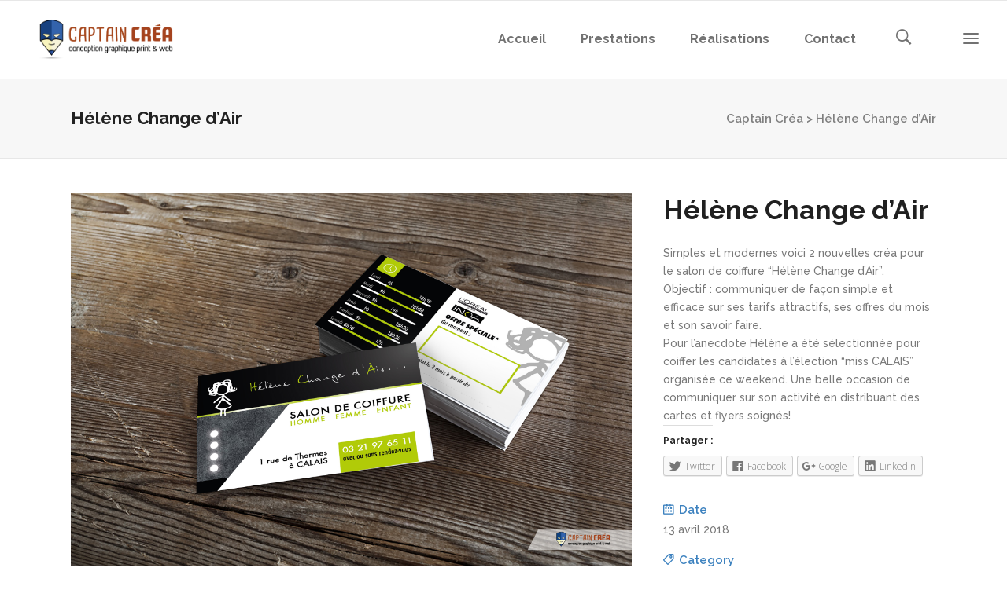

--- FILE ---
content_type: text/html; charset=UTF-8
request_url: https://captaincrea.fr/archives/portfolio-item/helene-change-dair-2
body_size: 15370
content:
<!DOCTYPE html>
<html lang="fr-FR">
<head>
        	
            
            
        <meta charset="UTF-8"/>
        <link rel="profile" href="http://gmpg.org/xfn/11"/>
        <link rel="pingback" href="https://captaincrea.fr/xmlrpc.php"/>
                <meta name="viewport" content="width=device-width,initial-scale=1,user-scalable=no">
        
	<title>Hélène Change d&#8217;Air &#8211; Captain Créa</title>
<script type="application/javascript">var qodeCoreAjaxUrl = "https://captaincrea.fr/wp-admin/admin-ajax.php"</script><link rel='dns-prefetch' href='//s0.wp.com' />
<link rel='dns-prefetch' href='//secure.gravatar.com' />
<link rel='dns-prefetch' href='//maps.googleapis.com' />
<link rel='dns-prefetch' href='//fonts.googleapis.com' />
<link rel='dns-prefetch' href='//s.w.org' />
<link rel="alternate" type="application/rss+xml" title="Captain Créa &raquo; Flux" href="https://captaincrea.fr/feed" />
<link rel="alternate" type="application/rss+xml" title="Captain Créa &raquo; Flux des commentaires" href="https://captaincrea.fr/comments/feed" />
<link rel="alternate" type="application/rss+xml" title="Captain Créa &raquo; Hélène Change d&#8217;Air Flux des commentaires" href="https://captaincrea.fr/archives/portfolio-item/helene-change-dair-2/feed" />
		<script type="text/javascript">
			window._wpemojiSettings = {"baseUrl":"https:\/\/s.w.org\/images\/core\/emoji\/13.0.0\/72x72\/","ext":".png","svgUrl":"https:\/\/s.w.org\/images\/core\/emoji\/13.0.0\/svg\/","svgExt":".svg","source":{"concatemoji":"https:\/\/captaincrea.fr\/wp-includes\/js\/wp-emoji-release.min.js?ver=5.5.17"}};
			!function(e,a,t){var n,r,o,i=a.createElement("canvas"),p=i.getContext&&i.getContext("2d");function s(e,t){var a=String.fromCharCode;p.clearRect(0,0,i.width,i.height),p.fillText(a.apply(this,e),0,0);e=i.toDataURL();return p.clearRect(0,0,i.width,i.height),p.fillText(a.apply(this,t),0,0),e===i.toDataURL()}function c(e){var t=a.createElement("script");t.src=e,t.defer=t.type="text/javascript",a.getElementsByTagName("head")[0].appendChild(t)}for(o=Array("flag","emoji"),t.supports={everything:!0,everythingExceptFlag:!0},r=0;r<o.length;r++)t.supports[o[r]]=function(e){if(!p||!p.fillText)return!1;switch(p.textBaseline="top",p.font="600 32px Arial",e){case"flag":return s([127987,65039,8205,9895,65039],[127987,65039,8203,9895,65039])?!1:!s([55356,56826,55356,56819],[55356,56826,8203,55356,56819])&&!s([55356,57332,56128,56423,56128,56418,56128,56421,56128,56430,56128,56423,56128,56447],[55356,57332,8203,56128,56423,8203,56128,56418,8203,56128,56421,8203,56128,56430,8203,56128,56423,8203,56128,56447]);case"emoji":return!s([55357,56424,8205,55356,57212],[55357,56424,8203,55356,57212])}return!1}(o[r]),t.supports.everything=t.supports.everything&&t.supports[o[r]],"flag"!==o[r]&&(t.supports.everythingExceptFlag=t.supports.everythingExceptFlag&&t.supports[o[r]]);t.supports.everythingExceptFlag=t.supports.everythingExceptFlag&&!t.supports.flag,t.DOMReady=!1,t.readyCallback=function(){t.DOMReady=!0},t.supports.everything||(n=function(){t.readyCallback()},a.addEventListener?(a.addEventListener("DOMContentLoaded",n,!1),e.addEventListener("load",n,!1)):(e.attachEvent("onload",n),a.attachEvent("onreadystatechange",function(){"complete"===a.readyState&&t.readyCallback()})),(n=t.source||{}).concatemoji?c(n.concatemoji):n.wpemoji&&n.twemoji&&(c(n.twemoji),c(n.wpemoji)))}(window,document,window._wpemojiSettings);
		</script>
		<style type="text/css">
img.wp-smiley,
img.emoji {
	display: inline !important;
	border: none !important;
	box-shadow: none !important;
	height: 1em !important;
	width: 1em !important;
	margin: 0 .07em !important;
	vertical-align: -0.1em !important;
	background: none !important;
	padding: 0 !important;
}
</style>
	<link rel='stylesheet' id='wp-block-library-css'  href='https://captaincrea.fr/wp-includes/css/dist/block-library/style.min.css?ver=5.5.17' type='text/css' media='all' />
<link rel='stylesheet' id='layerslider-css'  href='https://captaincrea.fr/wp-content/plugins/LayerSlider/static/css/layerslider.css?ver=5.6.9' type='text/css' media='all' />
<link rel='stylesheet' id='ls-google-fonts-css'  href='https://fonts.googleapis.com/css?family=Lato:100,300,regular,700,900%7COpen+Sans:300%7CIndie+Flower:regular%7COswald:300,regular,700&#038;subset=latin%2Clatin-ext' type='text/css' media='all' />
<link rel='stylesheet' id='contact-form-7-css'  href='https://captaincrea.fr/wp-content/plugins/contact-form-7/includes/css/styles.css?ver=4.7' type='text/css' media='all' />
<link rel='stylesheet' id='reservation-facile-front-css-css'  href='https://captaincrea.fr/wp-content/plugins/reservation-facile/css/rf_front.css?ver=5.5.17' type='text/css' media='all' />
<link rel='stylesheet' id='rs-plugin-settings-css'  href='https://captaincrea.fr/wp-content/plugins/revslider/public/assets/css/rs6.css?ver=6.2.22' type='text/css' media='all' />
<style id='rs-plugin-settings-inline-css' type='text/css'>
#rs-demo-id {}
</style>
<link rel='stylesheet' id='wpbs-s-style-css'  href='https://captaincrea.fr/wp-content/plugins/wp-booking-system-premium-search/assets/css/style-front-end.min.css?ver=1.0.11' type='text/css' media='all' />
<link rel='stylesheet' id='dashicons-css'  href='https://captaincrea.fr/wp-includes/css/dashicons.min.css?ver=5.5.17' type='text/css' media='all' />
<link rel='stylesheet' id='wpbs-stripe-front-end-style-css'  href='https://captaincrea.fr/wp-content/plugins/wp-booking-system-premium-stripe/assets/css/style-front-end.min.css?ver=1.0.7' type='text/css' media='all' />
<link rel='stylesheet' id='wpbs-style-css'  href='https://captaincrea.fr/wp-content/plugins/wp-booking-system-premium/assets/css/style-front-end.min.css?ver=5.5.13' type='text/css' media='all' />
<link rel='stylesheet' id='wpbs-style-form-css'  href='https://captaincrea.fr/wp-content/plugins/wp-booking-system-premium/assets/css/style-front-end-form.min.css?ver=5.5.13' type='text/css' media='all' />
<link rel='stylesheet' id='bookly-intlTelInput.css-css'  href='https://captaincrea.fr/wp-content/plugins/bookly-responsive-appointment-booking-tool/frontend/resources/css/intlTelInput.css?ver=18.6' type='text/css' media='all' />
<link rel='stylesheet' id='bookly-ladda.min.css-css'  href='https://captaincrea.fr/wp-content/plugins/bookly-responsive-appointment-booking-tool/frontend/resources/css/ladda.min.css?ver=18.6' type='text/css' media='all' />
<link rel='stylesheet' id='bookly-picker.classic.css-css'  href='https://captaincrea.fr/wp-content/plugins/bookly-responsive-appointment-booking-tool/frontend/resources/css/picker.classic.css?ver=18.6' type='text/css' media='all' />
<link rel='stylesheet' id='bookly-picker.classic.date.css-css'  href='https://captaincrea.fr/wp-content/plugins/bookly-responsive-appointment-booking-tool/frontend/resources/css/picker.classic.date.css?ver=18.6' type='text/css' media='all' />
<link rel='stylesheet' id='bookly-main.css-css'  href='https://captaincrea.fr/wp-content/plugins/bookly-responsive-appointment-booking-tool/frontend/resources/css/bookly-main.css?ver=18.6' type='text/css' media='all' />
<link rel='stylesheet' id='parent-style-css'  href='https://captaincrea.fr/wp-content/themes/startit/style.css?ver=5.5.17' type='text/css' media='all' />
<link rel='stylesheet' id='child-style-css'  href='https://captaincrea.fr/wp-content/themes/startit_child/style.css?ver=5.5.17' type='text/css' media='all' />
<link rel='stylesheet' id='qode_startit_default_style-css'  href='https://captaincrea.fr/wp-content/themes/startit/style.css?ver=5.5.17' type='text/css' media='all' />
<link rel='stylesheet' id='qode_startit_modules_plugins-css'  href='https://captaincrea.fr/wp-content/themes/startit/assets/css/plugins.min.css?ver=5.5.17' type='text/css' media='all' />
<link rel='stylesheet' id='qode_startit_modules-css'  href='https://captaincrea.fr/wp-content/themes/startit/assets/css/modules.min.css?ver=5.5.17' type='text/css' media='all' />
<link rel='stylesheet' id='qodef_font_awesome-css'  href='https://captaincrea.fr/wp-content/themes/startit/assets/css/font-awesome/css/font-awesome.min.css?ver=5.5.17' type='text/css' media='all' />
<link rel='stylesheet' id='qodef_font_elegant-css'  href='https://captaincrea.fr/wp-content/themes/startit/assets/css/elegant-icons/style.min.css?ver=5.5.17' type='text/css' media='all' />
<link rel='stylesheet' id='qodef_ion_icons-css'  href='https://captaincrea.fr/wp-content/themes/startit/assets/css/ion-icons/css/ionicons.min.css?ver=5.5.17' type='text/css' media='all' />
<link rel='stylesheet' id='qodef_linea_icons-css'  href='https://captaincrea.fr/wp-content/themes/startit/assets/css/linea-icons/style.css?ver=5.5.17' type='text/css' media='all' />
<link rel='stylesheet' id='qodef_simple_line_icons-css'  href='https://captaincrea.fr/wp-content/themes/startit/assets/css/simple-line-icons/simple-line-icons.css?ver=5.5.17' type='text/css' media='all' />
<link rel='stylesheet' id='qodef_dripicons-css'  href='https://captaincrea.fr/wp-content/themes/startit/assets/css/dripicons/dripicons.css?ver=5.5.17' type='text/css' media='all' />
<link rel='stylesheet' id='qode_startit_blog-css'  href='https://captaincrea.fr/wp-content/themes/startit/assets/css/blog.min.css?ver=5.5.17' type='text/css' media='all' />
<link rel='stylesheet' id='mediaelement-css'  href='https://captaincrea.fr/wp-includes/js/mediaelement/mediaelementplayer-legacy.min.css?ver=4.2.13-9993131' type='text/css' media='all' />
<link rel='stylesheet' id='wp-mediaelement-css'  href='https://captaincrea.fr/wp-includes/js/mediaelement/wp-mediaelement.min.css?ver=5.5.17' type='text/css' media='all' />
<link rel='stylesheet' id='qode_startit_style_dynamic-css'  href='https://captaincrea.fr/wp-content/themes/startit/assets/css/style_dynamic.css?ver=1611938952' type='text/css' media='all' />
<link rel='stylesheet' id='qode_startit_modules_responsive-css'  href='https://captaincrea.fr/wp-content/themes/startit/assets/css/modules-responsive.min.css?ver=5.5.17' type='text/css' media='all' />
<link rel='stylesheet' id='qode_startit_blog_responsive-css'  href='https://captaincrea.fr/wp-content/themes/startit/assets/css/blog-responsive.min.css?ver=5.5.17' type='text/css' media='all' />
<link rel='stylesheet' id='qode_startit_style_dynamic_responsive-css'  href='https://captaincrea.fr/wp-content/themes/startit/assets/css/style_dynamic_responsive.css?ver=1611938952' type='text/css' media='all' />
<link rel='stylesheet' id='js_composer_front-css'  href='https://captaincrea.fr/wp-content/plugins/js_composer/assets/css/js_composer.min.css?ver=4.12' type='text/css' media='all' />
<link rel='stylesheet' id='qode_startit_google_fonts-css'  href='https://fonts.googleapis.com/css?family=Raleway%3A100%2C100italic%2C200%2C200italic%2C300%2C300italic%2C400%2C400italic%2C500%2C500italic%2C600%2C600italic%2C700%2C700italic%2C800%2C800italic%2C900%2C900italic%7CRaleway%3A100%2C100italic%2C200%2C200italic%2C300%2C300italic%2C400%2C400italic%2C500%2C500italic%2C600%2C600italic%2C700%2C700italic%2C800%2C800italic%2C900%2C900italic%7CMarvel%3A100%2C100italic%2C200%2C200italic%2C300%2C300italic%2C400%2C400italic%2C500%2C500italic%2C600%2C600italic%2C700%2C700italic%2C800%2C800italic%2C900%2C900italic%7CAmarante%3A100%2C100italic%2C200%2C200italic%2C300%2C300italic%2C400%2C400italic%2C500%2C500italic%2C600%2C600italic%2C700%2C700italic%2C800%2C800italic%2C900%2C900italic%7CCabin%3A100%2C100italic%2C200%2C200italic%2C300%2C300italic%2C400%2C400italic%2C500%2C500italic%2C600%2C600italic%2C700%2C700italic%2C800%2C800italic%2C900%2C900italic&#038;subset=latin%2Clatin-ext&#038;ver=1.0.0' type='text/css' media='all' />
<link rel='stylesheet' id='wpdevelop-bts-css'  href='https://captaincrea.fr/wp-content/plugins/booking/assets/libs/bootstrap/css/bootstrap.css?ver=3.3.5.1' type='text/css' media='all' />
<link rel='stylesheet' id='wpdevelop-bts-theme-css'  href='https://captaincrea.fr/wp-content/plugins/booking/assets/libs/bootstrap/css/bootstrap-theme.css?ver=3.3.5.1' type='text/css' media='all' />
<link rel='stylesheet' id='wpbc-client-pages-css'  href='https://captaincrea.fr/wp-content/plugins/booking/css/client.css?ver=8.7.10' type='text/css' media='all' />
<link rel='stylesheet' id='wpbc-calendar-css'  href='https://captaincrea.fr/wp-content/plugins/booking/css/calendar.css?ver=8.7.10' type='text/css' media='all' />
<link rel='stylesheet' id='wpbc-calendar-skin-css'  href='https://captaincrea.fr/wp-content/plugins/booking/css/skins/traditional.css?ver=8.7.10' type='text/css' media='all' />
<link rel='stylesheet' id='wpbc-flex-timeline-css'  href='https://captaincrea.fr/wp-content/plugins/booking/core/timeline/v2/css/timeline_v2.css?ver=8.7.10' type='text/css' media='all' />
<link rel='stylesheet' id='wpbc-flex-timeline-skin-css'  href='https://captaincrea.fr/wp-content/plugins/booking/core/timeline/v2/css/timeline_skin_v2.css?ver=8.7.10' type='text/css' media='all' />
<link rel='stylesheet' id='social-logos-css'  href='https://captaincrea.fr/wp-content/plugins/jetpack/_inc/social-logos/social-logos.min.css?ver=1' type='text/css' media='all' />
<link rel='stylesheet' id='jetpack_css-css'  href='https://captaincrea.fr/wp-content/plugins/jetpack/css/jetpack.css?ver=4.9.3' type='text/css' media='all' />
<script type='text/javascript' src='https://captaincrea.fr/wp-includes/js/jquery/jquery.js?ver=1.12.4-wp' id='jquery-core-js'></script>
<script type='text/javascript' id='jetpack_related-posts-js-extra'>
/* <![CDATA[ */
var related_posts_js_options = {"post_heading":"h4"};
/* ]]> */
</script>
<script type='text/javascript' src='https://captaincrea.fr/wp-content/plugins/jetpack/modules/related-posts/related-posts.js?ver=20150408' id='jetpack_related-posts-js'></script>
<script type='text/javascript' src='https://captaincrea.fr/wp-content/themes/startit/assets/js/scrolltoplugin.min.js?ver=5.5.17' id='scrollto-js'></script>
<script type='text/javascript' src='https://captaincrea.fr/wp-content/plugins/LayerSlider/static/js/greensock.js?ver=1.11.8' id='greensock-js'></script>
<script type='text/javascript' id='layerslider-js-extra'>
/* <![CDATA[ */
var LS_Meta = {"v":"5.6.9"};
/* ]]> */
</script>
<script type='text/javascript' src='https://captaincrea.fr/wp-content/plugins/LayerSlider/static/js/layerslider.kreaturamedia.jquery.js?ver=5.6.9' id='layerslider-js'></script>
<script type='text/javascript' src='https://captaincrea.fr/wp-content/plugins/LayerSlider/static/js/layerslider.transitions.js?ver=5.6.9' id='layerslider-transitions-js'></script>
<script type='text/javascript' src='https://captaincrea.fr/wp-content/plugins/revslider/public/assets/js/rbtools.min.js?ver=6.2.22' id='tp-tools-js'></script>
<script type='text/javascript' src='https://captaincrea.fr/wp-content/plugins/revslider/public/assets/js/rs6.min.js?ver=6.2.22' id='revmin-js'></script>
<script type='text/javascript' src='https://captaincrea.fr/wp-content/plugins/bookly-responsive-appointment-booking-tool/frontend/resources/js/spin.min.js?ver=18.6' id='bookly-spin.min.js-js'></script>
<script type='text/javascript' src='https://captaincrea.fr/wp-content/plugins/bookly-responsive-appointment-booking-tool/frontend/resources/js/ladda.min.js?ver=18.6' id='bookly-ladda.min.js-js'></script>
<script type='text/javascript' src='https://captaincrea.fr/wp-content/plugins/bookly-responsive-appointment-booking-tool/frontend/resources/js/hammer.min.js?ver=18.6' id='bookly-hammer.min.js-js'></script>
<script type='text/javascript' src='https://captaincrea.fr/wp-content/plugins/bookly-responsive-appointment-booking-tool/frontend/resources/js/jquery.hammer.min.js?ver=18.6' id='bookly-jquery.hammer.min.js-js'></script>
<script type='text/javascript' src='https://captaincrea.fr/wp-content/plugins/bookly-responsive-appointment-booking-tool/frontend/resources/js/picker.js?ver=18.6' id='bookly-picker.js-js'></script>
<script type='text/javascript' src='https://captaincrea.fr/wp-content/plugins/bookly-responsive-appointment-booking-tool/frontend/resources/js/picker.date.js?ver=18.6' id='bookly-picker.date.js-js'></script>
<script type='text/javascript' src='https://captaincrea.fr/wp-content/plugins/bookly-responsive-appointment-booking-tool/frontend/resources/js/intlTelInput.min.js?ver=18.6' id='bookly-intlTelInput.min.js-js'></script>
<script type='text/javascript' id='bookly.min.js-js-extra'>
/* <![CDATA[ */
var BooklyL10n = {"ajaxurl":"https:\/\/captaincrea.fr\/wp-admin\/admin-ajax.php","csrf_token":"b0fbfb22b0","today":"Aujourd'hui","months":["janvier","f\u00e9vrier","mars","avril","mai","juin","juillet","ao\u00fbt","septembre","octobre","novembre","d\u00e9cembre"],"days":["dimanche","lundi","mardi","mercredi","jeudi","vendredi","samedi"],"daysShort":["dim","lun","mar","mer","jeu","ven","sam"],"nextMonth":"Mois suivant","prevMonth":"Mois pr\u00e9c\u00e9dent","show_more":"Afficher plus"};
/* ]]> */
</script>
<script type='text/javascript' src='https://captaincrea.fr/wp-content/plugins/bookly-responsive-appointment-booking-tool/frontend/resources/js/bookly.min.js?ver=18.6' id='bookly.min.js-js'></script>
<script type='text/javascript' src='https://captaincrea.fr/wp-content/plugins/revslider-whiteboard-addon/public/assets/js/revolution.addon.whiteboard.min.js?ver=1.0.6' id='rs-whiteboard-js'></script>
<script type='text/javascript' id='wpbc-global-vars-js-extra'>
/* <![CDATA[ */
var wpbc_global1 = {"wpbc_ajaxurl":"https:\/\/captaincrea.fr\/wp-admin\/admin-ajax.php","wpdev_bk_plugin_url":"https:\/\/captaincrea.fr\/wp-content\/plugins\/booking","wpdev_bk_today":"[2026,1,22,0,34]","visible_booking_id_on_page":"[]","booking_max_monthes_in_calendar":"1y","user_unavilable_days":"[999]","wpdev_bk_edit_id_hash":"","wpdev_bk_plugin_filename":"wpdev-booking.php","bk_days_selection_mode":"multiple","wpdev_bk_personal":"0","block_some_dates_from_today":"0","message_verif_requred":"Ce champ est obligatoire","message_verif_requred_for_check_box":"Cette case doit \u00eatre coch\u00e9e","message_verif_requred_for_radio_box":"Au moins une option doit \u00eatre s\u00e9lectionn\u00e9e","message_verif_emeil":"Champ courriel incorrect","message_verif_same_emeil":"Vos adresses mail ne correspondent pas","message_verif_selectdts":"Merci de s\u00e9lectionner vos dates de r\u00e9servation dans le calendrier.","parent_booking_resources":"[]","new_booking_title":"Merci pour votre r\u00e9servation.  Nous vous enverrons une confirmation de votre r\u00e9servation d\u00e8s que possible.","new_booking_title_time":"7000","type_of_thank_you_message":"message","thank_you_page_URL":"https:\/\/captaincrea.fr\/thank-you","is_am_pm_inside_time":"false","is_booking_used_check_in_out_time":"false","wpbc_active_locale":"fr_FR","wpbc_message_processing":"En cours de traitement","wpbc_message_deleting":"Suppression","wpbc_message_updating":"Mise \u00e0 jour","wpbc_message_saving":"Sauvegarde","message_checkinouttime_error":"Erreur ! S\\'il vous plait remettez \u00e0 z\u00e9ro les dates d\\'entr\u00e9e\/sortie ci-dessus.","message_starttime_error":"Heure de d\u00e9but invalide. Cette date ou heure est peut etre d\u00e9j\u00e0 r\u00e9serv\u00e9, ou d\u00e9j\u00e0 dans le pass\u00e9! Merci de choisir une autre date ou heure.","message_endtime_error":"Heure de fin invalide. Cette date ou heure est peut etre d\u00e9j\u00e0 r\u00e9serv\u00e9, ou d\u00e9j\u00e0 dans le pass\u00e9, ou avant le d\u00e9but! Merci de choisir une autre date ou heure.","message_rangetime_error":"Cette date ou heure est peut etre d\u00e9j\u00e0 r\u00e9serv\u00e9, ou d\u00e9j\u00e0 dans le pass\u00e9!","message_durationtime_error":"Cette date ou heure est peut etre d\u00e9j\u00e0 r\u00e9serv\u00e9, ou d\u00e9j\u00e0 dans le pass\u00e9!","bk_highlight_timeslot_word":"Heures:"};
/* ]]> */
</script>
<script type='text/javascript' src='https://captaincrea.fr/wp-content/plugins/booking/js/wpbc_vars.js?ver=8.7.10' id='wpbc-global-vars-js'></script>
<script type='text/javascript' src='https://captaincrea.fr/wp-content/plugins/booking/assets/libs/bootstrap/js/bootstrap.js?ver=3.3.5.1' id='wpdevelop-bootstrap-js'></script>
<script type='text/javascript' src='https://captaincrea.fr/wp-content/plugins/booking/js/datepick/jquery.datepick.js?ver=1.1' id='wpbc-datepick-js'></script>
<script type='text/javascript' src='https://captaincrea.fr/wp-content/plugins/booking/js/datepick/jquery.datepick-fr.js?ver=1.1' id='wpbc-datepick-localize-js'></script>
<script type='text/javascript' src='https://captaincrea.fr/wp-content/plugins/booking/js/client.js?ver=8.7.10' id='wpbc-main-client-js'></script>
<script type='text/javascript' src='https://captaincrea.fr/wp-content/plugins/booking/js/wpbc_times.js?ver=8.7.10' id='wpbc-times-js'></script>
<script type='text/javascript' src='https://captaincrea.fr/wp-content/plugins/booking/core/timeline/v2/_out/timeline_v2.js?ver=8.7.10' id='wpbc-timeline-flex-js'></script>
<meta name="generator" content="Powered by LayerSlider 5.6.9 - Multi-Purpose, Responsive, Parallax, Mobile-Friendly Slider Plugin for WordPress." />
<!-- LayerSlider updates and docs at: https://kreaturamedia.com/layerslider-responsive-wordpress-slider-plugin/ -->
<link rel="https://api.w.org/" href="https://captaincrea.fr/wp-json/" /><link rel="EditURI" type="application/rsd+xml" title="RSD" href="https://captaincrea.fr/xmlrpc.php?rsd" />
<link rel="wlwmanifest" type="application/wlwmanifest+xml" href="https://captaincrea.fr/wp-includes/wlwmanifest.xml" /> 
<link rel='prev' title='Hélène Change d&#8217;Air' href='https://captaincrea.fr/archives/portfolio-item/helene-change-dair' />
<link rel='next' title='Les Chalutiers Boulonnais' href='https://captaincrea.fr/archives/portfolio-item/les-chalutiers-boulonnais' />
<meta name="generator" content="WordPress 5.5.17" />
<link rel="canonical" href="https://captaincrea.fr/archives/portfolio-item/helene-change-dair-2" />
<link rel="alternate" type="application/json+oembed" href="https://captaincrea.fr/wp-json/oembed/1.0/embed?url=https%3A%2F%2Fcaptaincrea.fr%2Farchives%2Fportfolio-item%2Fhelene-change-dair-2" />
<link rel="alternate" type="text/xml+oembed" href="https://captaincrea.fr/wp-json/oembed/1.0/embed?url=https%3A%2F%2Fcaptaincrea.fr%2Farchives%2Fportfolio-item%2Fhelene-change-dair-2&#038;format=xml" />

<link rel='dns-prefetch' href='//v0.wordpress.com'>
<style type='text/css'>img#wpstats{display:none}</style><!--[if IE 9]><link rel="stylesheet" type="text/css" href="https://captaincrea.fr/wp-content/themes/startit/assets/css/ie9_stylesheet.min.css" media="screen"><![endif]--><style type="text/css">.recentcomments a{display:inline !important;padding:0 !important;margin:0 !important;}</style><meta name="generator" content="Powered by Visual Composer - drag and drop page builder for WordPress."/>
<!--[if lte IE 9]><link rel="stylesheet" type="text/css" href="https://captaincrea.fr/wp-content/plugins/js_composer/assets/css/vc_lte_ie9.min.css" media="screen"><![endif]--><!--[if IE  8]><link rel="stylesheet" type="text/css" href="https://captaincrea.fr/wp-content/plugins/js_composer/assets/css/vc-ie8.min.css" media="screen"><![endif]--><meta name="generator" content="Powered by Slider Revolution 6.2.22 - responsive, Mobile-Friendly Slider Plugin for WordPress with comfortable drag and drop interface." />

<!-- Jetpack Open Graph Tags -->
<meta property="og:type" content="article" />
<meta property="og:title" content="Hélène Change d&#8217;Air" />
<meta property="og:url" content="https://captaincrea.fr/archives/portfolio-item/helene-change-dair-2" />
<meta property="og:description" content="Simples et modernes voici 2 nouvelles créa pour le salon de coiffure &#8220;Hélène Change d&#8217;Air&#8221;. Objectif : communiquer de façon simple et efficace sur ses tarifs attractifs, ses offre…" />
<meta property="article:published_time" content="2018-04-13T15:53:32+00:00" />
<meta property="article:modified_time" content="2018-04-13T15:55:12+00:00" />
<meta property="og:site_name" content="Captain Créa" />
<meta property="og:image" content="https://captaincrea.fr/wp-content/uploads/2018/04/flyer-salon-de-coiffure-helene2.jpg" />
<meta property="og:image:width" content="1796" />
<meta property="og:image:height" content="1348" />
<meta property="og:locale" content="fr_FR" />
<meta name="twitter:image" content="https://captaincrea.fr/wp-content/uploads/2018/04/flyer-salon-de-coiffure-helene2.jpg?w=640" />
<meta name="twitter:card" content="summary_large_image" />
<link rel="icon" href="https://captaincrea.fr/wp-content/uploads/2016/08/cropped-favicon-captaincrea-26-32x32.png" sizes="32x32" />
<link rel="icon" href="https://captaincrea.fr/wp-content/uploads/2016/08/cropped-favicon-captaincrea-26-192x192.png" sizes="192x192" />
<link rel="apple-touch-icon" href="https://captaincrea.fr/wp-content/uploads/2016/08/cropped-favicon-captaincrea-26-180x180.png" />
<meta name="msapplication-TileImage" content="https://captaincrea.fr/wp-content/uploads/2016/08/cropped-favicon-captaincrea-26-270x270.png" />
<script type="text/javascript">function setREVStartSize(e){
			//window.requestAnimationFrame(function() {				 
				window.RSIW = window.RSIW===undefined ? window.innerWidth : window.RSIW;	
				window.RSIH = window.RSIH===undefined ? window.innerHeight : window.RSIH;	
				try {								
					var pw = document.getElementById(e.c).parentNode.offsetWidth,
						newh;
					pw = pw===0 || isNaN(pw) ? window.RSIW : pw;
					e.tabw = e.tabw===undefined ? 0 : parseInt(e.tabw);
					e.thumbw = e.thumbw===undefined ? 0 : parseInt(e.thumbw);
					e.tabh = e.tabh===undefined ? 0 : parseInt(e.tabh);
					e.thumbh = e.thumbh===undefined ? 0 : parseInt(e.thumbh);
					e.tabhide = e.tabhide===undefined ? 0 : parseInt(e.tabhide);
					e.thumbhide = e.thumbhide===undefined ? 0 : parseInt(e.thumbhide);
					e.mh = e.mh===undefined || e.mh=="" || e.mh==="auto" ? 0 : parseInt(e.mh,0);		
					if(e.layout==="fullscreen" || e.l==="fullscreen") 						
						newh = Math.max(e.mh,window.RSIH);					
					else{					
						e.gw = Array.isArray(e.gw) ? e.gw : [e.gw];
						for (var i in e.rl) if (e.gw[i]===undefined || e.gw[i]===0) e.gw[i] = e.gw[i-1];					
						e.gh = e.el===undefined || e.el==="" || (Array.isArray(e.el) && e.el.length==0)? e.gh : e.el;
						e.gh = Array.isArray(e.gh) ? e.gh : [e.gh];
						for (var i in e.rl) if (e.gh[i]===undefined || e.gh[i]===0) e.gh[i] = e.gh[i-1];
											
						var nl = new Array(e.rl.length),
							ix = 0,						
							sl;					
						e.tabw = e.tabhide>=pw ? 0 : e.tabw;
						e.thumbw = e.thumbhide>=pw ? 0 : e.thumbw;
						e.tabh = e.tabhide>=pw ? 0 : e.tabh;
						e.thumbh = e.thumbhide>=pw ? 0 : e.thumbh;					
						for (var i in e.rl) nl[i] = e.rl[i]<window.RSIW ? 0 : e.rl[i];
						sl = nl[0];									
						for (var i in nl) if (sl>nl[i] && nl[i]>0) { sl = nl[i]; ix=i;}															
						var m = pw>(e.gw[ix]+e.tabw+e.thumbw) ? 1 : (pw-(e.tabw+e.thumbw)) / (e.gw[ix]);					
						newh =  (e.gh[ix] * m) + (e.tabh + e.thumbh);
					}				
					if(window.rs_init_css===undefined) window.rs_init_css = document.head.appendChild(document.createElement("style"));					
					document.getElementById(e.c).height = newh+"px";
					window.rs_init_css.innerHTML += "#"+e.c+"_wrapper { height: "+newh+"px }";				
				} catch(e){
					console.log("Failure at Presize of Slider:" + e)
				}					   
			//});
		  };</script>
<style type="text/css" id="qode_startit-custom-css">.qodef-landing-custom .qodef-ptf-category-holder{
	display:none !important;
}

.qodef-landing-custom .qodef-portfolio-list-holder-outer.qodef-ptf-standard article .qodef-item-image-holder{
	border-radius: 3px 3px 0 0;
    backface-visibility: hidden;
}

.qodef-landing-custom .qodef-item-title{
	text-align:center !important;
	padding: 28px 0 37px 0 !important;
}

.qodef-landing-custom .qodef-item-icons-holder .qodef-like,
.qodef-landing-custom .qodef-item-icons-holder .qodef-portfolio-lightbox{
	display:none !important;
}
.qodef-landing-custom .qodef-portfolio-item .qodef-portfolio-shader{
	display:none !important;
}

.qodef-landing-custom .qodef-portfolio-list-holder-outer.qodef-ptf-standard article .qodef-item-icons-holder {
    width: 100%;
    top: -25%;
    left: 0;
    bottom: 0;
    height: 100%;
    padding: 0;
    -webkit-transform: translateY(0) scale(0);
    -ms-transform: translateY(0) scale(0);
    transform: translateY(0) scale(0);
    background-color: rgba(0, 0, 0, 0.15);
	border-radius: 100%;
    padding: 50% 0;
    display: block;
	-webkit-transition: -webkit-transform .5s cubic-bezier(.4,0,.2,1),opacity .2s;
    transition: transform .5s cubic-bezier(.4,0,.2,1),opacity .2s;
}

.qodef-landing-custom .qodef-portfolio-list-holder-outer.qodef-ptf-standard article:hover .qodef-item-icons-holder {
    opacity: 1;
    -webkit-transform: translateY(0) scale(1.2);
    -ms-transform: translateY(0) scale(1.2);
    transform: translateY(0) scale(1.2);
	-webkit-transition: -webkit-transform .35s cubic-bezier(.4,0,.2,1),opacity .35s;
    transition: transform .35s cubic-bezier(.4,0,.2,1),opacity .35s;
	
}

.qodef-landing-custom .qodef-item-icons-holder .qodef-preview{
	position: absolute;
    top: 0;
	left:0;
	width:100%;
	height:100%;
	background-color: transparent !important;
	border:none !important;
	-ms-transform: translateY(0) rotate(0);
	-webkit-transform: translateY(0) rotate(0);
    transform: translateY(0) rotate(0);
}

.qodef-landing-custom .qodef-portfolio-list-holder article .qodef-item-icons-holder a:hover{
	-ms-transform: translateY(0) rotate(0);
	-webkit-transform: translateY(0) rotate(0);
    transform: translateY(0) rotate(0);
}

.qodef-landing-custom .qodef-item-icons-holder .qodef-preview:before{
	content: "\f002" !important;
    font-size: 22px;
    position: relative;
    top: 50%;
    -webkit-transform: translateY(-65%) translateX(-50%);
    -ms-transform: translateY(-75%) translateX(-50%);
    transform: translateY(-75%) translateX(-50%);
    width: 60px;
    height: 60px;
    display: block;
    background: #b2dd4c;
    border-radius: 100%;
    text-align: center;
    line-height: 60px;
    left: 50%;
}
.page-id-2689 .qodef-page-header .qodef-position-right,
.page-id-2689  .qodef-sticky-holder,
.page-id-2689  footer,
.page-id-2689 #qodef-back-to-top{
display: none !important;
}
.page-id-2689  #qodef-particles .qodef-p-content{
width:auto;
}

.qodef-va-fix {
vertical-align: middle;
}

@media only screen and (max-width: 1284px) {
      .page-id-3520.qodef-header-vertical  footer .qodef-four-columns .qodef-column {
              width: 49.5%;
              min-height: initial !important;
}
}

@media only screen and (max-width: 1024px) {
	.page-id-2476 #qodef-meetup-slider.carousel .carousel-inner .item:nth-child(1) .qodef-slider-content,
	.page-id-2476 #qodef-meetup-slider.carousel .carousel-inner .item:nth-child(3) .qodef-slider-content{
		padding-right: 80px;
	}

	.page-id-2476 #qodef-meetup-slider.carousel .carousel-inner .item:nth-child(1) .qodef-graphic-content,
	.page-id-2476 #qodef-meetup-slider.carousel .carousel-inner .item:nth-child(3) .qodef-graphic-content {
		padding-right: 0;
	}
	
	.page-id-2476 #qodef-meetup-slider.carousel .carousel-inner .item:nth-child(2) .qodef-graphic-content,
	.page-id-2476 #qodef-meetup-slider.carousel .carousel-inner .item:nth-child(4) .qodef-graphic-content {
		display: none;
	}
	
	.page-id-2476 #qodef-meetup-slider.carousel .carousel-inner .item:nth-child(2) .qodef-slider-content,
	.page-id-2476 #qodef-meetup-slider.carousel .carousel-inner .item:nth-child(4) .qodef-slider-content{
		padding-left: 80px;
	}
}

@media only screen and (max-width: 768px) {
	.page-id-2476 #qodef-meetup-slider.carousel .carousel-inner .item:nth-child(1) .qodef-slider-content,
	.page-id-2476 #qodef-meetup-slider.carousel .carousel-inner .item:nth-child(3) .qodef-slider-content{
		padding-left: 80px;
	}

	.page-id-2476 #qodef-meetup-slider.carousel .carousel-inner .item:nth-child(1) .qodef-graphic-content,
	.page-id-2476 #qodef-meetup-slider.carousel .carousel-inner .item:nth-child(3) .qodef-graphic-content {
		display: none;
	}

      .page-id-3520.qodef-header-vertical  footer .qodef-four-columns .qodef-column {
              width: 100%;
              min-height: initial !important;
       }
}
@media only screen and (max-width: 480px) {
	.page-id-2476 #qodef-meetup-slider.carousel .carousel-inner .item:nth-child(1) .qodef-slider-content,
	.page-id-2476 #qodef-meetup-slider.carousel .carousel-inner .item:nth-child(2) .qodef-slider-content,
	.page-id-2476 #qodef-meetup-slider.carousel .carousel-inner .item:nth-child(3) .qodef-slider-content,
	.page-id-2476 #qodef-meetup-slider.carousel .carousel-inner .item:nth-child(4) .qodef-slider-content {
		padding-left: 20px;
	}
}


.landing-new-custom .qodef-portfolio-item .qodef-portfolio-shader{
	background-color: rgba(34, 34, 34, 0.8);
	-webkit-transform: scale(1);
    -ms-transform: scale(1);
    transform: scale(1);
	border-radius:0;
	top:0;
	left:0;
	padding:0;
	border-radius: 15px;
}

.landing-new-custom  .qodef-portfolio-list-holder-outer .qodef-item-title{
	font-size:22px;
	color:#fff;
	font-weight:700;
}

.landing-new-custom  .qodef-portfolio-list-holder-outer .qodef-item-text-holder .qodef-ptf-category-holder{
	display:none;
}

.landing-new-custom  .qodef-portfolio-list-holder-outer article{
	border-radius: 15px;
	overflow:hidden;
box-shadow: 4px 4px 15px #c3c3c3;
}
.landing-new-custom  .qodef-portfolio-filter-holder .qodef-portfolio-filter-holder-inner ul li span{
	font-size:16px;
	color: #686868;
}
.landing-new-custom  .qodef-portfolio-filter-holder .qodef-portfolio-filter-holder-inner ul li span:hover{
	color:#b2dd4c;
}

.landing-new-custom  .qodef-portfolio-filter-holder{
	margin-bottom: 86px;
}</style><noscript><style type="text/css"> .wpb_animate_when_almost_visible { opacity: 1; }</style></noscript></head>

<body class="portfolio-item-template-default single single-portfolio-item postid-6000 qode-core-1.2 startit_child-child-ver- startit-ver-2.0  qodef-smooth-page-transitions qodef-blog-installed qodef-follow-portfolio-info qodef-top-bar-mobile-hide qodef-header-standard qodef-sticky-header-on-scroll-up qodef-default-mobile-header qodef-sticky-up-mobile-header qodef-dropdown-animate-height qodef-search-covers-header qodef-side-menu-slide-with-content qodef-width-470 wpb-js-composer js-comp-ver-4.12 vc_responsive">
<section class="qodef-side-menu right">
		<div class="qodef-close-side-menu-holder">
		<div class="qodef-close-side-menu-holder-inner">
			<a href="#" target="_self" class="qodef-close-side-menu">
				<span aria-hidden="true" class="icon_close"></span>
			</a>
		</div>
	</div>
	<div id="text-15" class="widget qodef-sidearea widget_text">			<div class="textwidget"><img src="https://captaincrea.fr/wp-content/uploads/2016/08/logo_captain_crea-23.png">

</a>

<div class="vc_empty_space"  style="height: 38px" ><span class="vc_empty_space_inner"></span></div>


<h3>Besoin d'en savoir plus?</h3>

<div class="vc_empty_space"  style="height: 18px" ><span class="vc_empty_space_inner"></span></div>


Posez toutes vos questions avec la "power adress", ou appelez sur le "super num" !

<div class="vc_empty_space"  style="height: 31px" ><span class="vc_empty_space_inner"></span></div>


<div class="qodef-image-gallery">
	<div class="qodef-image-gallery-grid qodef-gallery-columns-3 " >
					<div class="qodef-gallery-image">
									<img src="" alt="" width="" height="">
								</div>
					<div class="qodef-gallery-image">
									<img src="" alt="" width="" height="">
								</div>
					<div class="qodef-gallery-image">
									<img src="" alt="" width="" height="">
								</div>
					<div class="qodef-gallery-image">
									<img src="" alt="" width="" height="">
								</div>
					<div class="qodef-gallery-image">
									<img src="" alt="" width="" height="">
								</div>
					<div class="qodef-gallery-image">
									<img src="" alt="" width="" height="">
								</div>
			</div>
</div>

<div class="vc_empty_space"  style="height: 26px" ><span class="vc_empty_space_inner"></span></div>


<div class="custom-color-row-changer">
<span style="color: #3363AC; line-height: 20px; font-weight: 700;">contact@captaincrea.fr</span><br />
<span style="color: #3363AC; line-height: 20px; font-weight: 700;">06 19 76 24 69</span>
</div></div>
		</div></section>
<div class="qodef-wrapper">
    <div class="qodef-wrapper-inner">
        
<header class="qodef-page-header">
        <div class="qodef-menu-area" >
        			<form role="search" action="https://captaincrea.fr/" class="qodef-search-cover" method="get">
				<div class="qodef-form-holder-outer">
				<div class="qodef-form-holder">
					<div class="qodef-form-holder-inner">
						<input type="text" placeholder="Search" name="s" class="qode_search_field" autocomplete="off" />
						<div class="qodef-search-close">
							<a href="#">
								<i class="qodef-icon-ion-icon ion-close " ></i>							</a>
						</div>
					</div>
				</div>
			</div>
			</form>            <div class="qodef-vertical-align-containers">
                <div class="qodef-position-left">
                    <div class="qodef-position-left-inner">
                        
<div class="qodef-logo-wrapper">
    <a href="https://captaincrea.fr/" style="height: 222px;">
        <img class="qodef-normal-logo" src="https://captaincrea.fr/wp-content/uploads/2016/08/logo_captain_crea-23.png" alt="logo"/>
        <img class="qodef-dark-logo" src="https://captaincrea.fr/wp-content/uploads/2016/08/logo_captain_crea-23.png" alt="dark logo"/>        <img class="qodef-light-logo" src="https://captaincrea.fr/wp-content/uploads/2016/08/logo_captain_crea-23.png" alt="light logo"/>    </a>
</div>

                    </div>
                </div>
                <div class="qodef-position-right">
                    <div class="qodef-position-right-inner">
                        
<nav class="qodef-main-menu qodef-drop-down qodef-default-nav">
    <ul id="menu-menu-captain" class="clearfix"><li id="nav-menu-item-5671" class="menu-item menu-item-type-post_type menu-item-object-page menu-item-home  narrow"><a href="https://captaincrea.fr/" class=""><span class="item_outer"><span class="item_inner"><span class="menu_icon_wrapper"><i class="menu_icon blank fa"></i></span><span class="item_text">Accueil</span></span><span class="plus"></span></span></a></li>
<li id="nav-menu-item-5670" class="menu-item menu-item-type-post_type menu-item-object-page  narrow"><a href="https://captaincrea.fr/prestations" class=""><span class="item_outer"><span class="item_inner"><span class="menu_icon_wrapper"><i class="menu_icon blank fa"></i></span><span class="item_text">Prestations</span></span><span class="plus"></span></span></a></li>
<li id="nav-menu-item-5669" class="menu-item menu-item-type-post_type menu-item-object-page  narrow"><a href="https://captaincrea.fr/realisations" class=""><span class="item_outer"><span class="item_inner"><span class="menu_icon_wrapper"><i class="menu_icon blank fa"></i></span><span class="item_text">Réalisations</span></span><span class="plus"></span></span></a></li>
<li id="nav-menu-item-5668" class="menu-item menu-item-type-post_type menu-item-object-page  narrow"><a href="https://captaincrea.fr/contact-2" class=""><span class="item_outer"><span class="item_inner"><span class="menu_icon_wrapper"><i class="menu_icon blank fa"></i></span><span class="item_text">Contact</span></span><span class="plus"></span></span></a></li>
</ul></nav>

                                                    
        <a 			data-icon-close-same-position="yes"                        class="qodef-search-opener" href="javascript:void(0)">
            <i class="qodef-icon-ion-icon ion-ios-search-strong " ></i>                    </a>
		            <a class="qodef-side-menu-button-opener "  href="javascript:void(0)">
            <span aria-hidden="true" class="qodef-icon-font-elegant icon_menu " ></span>        </a>

                                                </div>
                </div>
            </div>
            </div>
        
<div class="qodef-sticky-header">
    <form role="search" action="https://captaincrea.fr/" class="qodef-search-cover" method="get">
				<div class="qodef-form-holder-outer">
				<div class="qodef-form-holder">
					<div class="qodef-form-holder-inner">
						<input type="text" placeholder="Search" name="s" class="qode_search_field" autocomplete="off" />
						<div class="qodef-search-close">
							<a href="#">
								<i class="qodef-icon-ion-icon ion-close " ></i>							</a>
						</div>
					</div>
				</div>
			</div>
			</form>    <div class="qodef-sticky-holder">
                <div class=" qodef-vertical-align-containers">
                <div class="qodef-position-left">
                    <div class="qodef-position-left-inner">
                        
<div class="qodef-logo-wrapper">
    <a href="https://captaincrea.fr/" style="height: 222px;">
        <img class="qodef-normal-logo" src="https://captaincrea.fr/wp-content/uploads/2016/08/logo_captain_crea-23.png" alt="logo"/>
        <img class="qodef-dark-logo" src="https://captaincrea.fr/wp-content/uploads/2016/08/logo_captain_crea-23.png" alt="dark logo"/>        <img class="qodef-light-logo" src="https://captaincrea.fr/wp-content/uploads/2016/08/logo_captain_crea-23.png" alt="light logo"/>    </a>
</div>

                    </div>
                </div>
                <div class="qodef-position-right">
                    <div class="qodef-position-right-inner">

                        
<nav class="qodef-main-menu qodef-drop-down qodef-sticky-nav">
    <ul id="menu-menu-captain-1" class="clearfix"><li id="sticky-nav-menu-item-5671" class="menu-item menu-item-type-post_type menu-item-object-page menu-item-home  narrow"><a href="https://captaincrea.fr/" class=""><span class="item_outer"><span class="item_inner"><span class="menu_icon_wrapper"><i class="menu_icon blank fa"></i></span><span class="item_text">Accueil</span></span><span class="plus"></span></span></a></li>
<li id="sticky-nav-menu-item-5670" class="menu-item menu-item-type-post_type menu-item-object-page  narrow"><a href="https://captaincrea.fr/prestations" class=""><span class="item_outer"><span class="item_inner"><span class="menu_icon_wrapper"><i class="menu_icon blank fa"></i></span><span class="item_text">Prestations</span></span><span class="plus"></span></span></a></li>
<li id="sticky-nav-menu-item-5669" class="menu-item menu-item-type-post_type menu-item-object-page  narrow"><a href="https://captaincrea.fr/realisations" class=""><span class="item_outer"><span class="item_inner"><span class="menu_icon_wrapper"><i class="menu_icon blank fa"></i></span><span class="item_text">Réalisations</span></span><span class="plus"></span></span></a></li>
<li id="sticky-nav-menu-item-5668" class="menu-item menu-item-type-post_type menu-item-object-page  narrow"><a href="https://captaincrea.fr/contact-2" class=""><span class="item_outer"><span class="item_inner"><span class="menu_icon_wrapper"><i class="menu_icon blank fa"></i></span><span class="item_text">Contact</span></span><span class="plus"></span></span></a></li>
</ul></nav>


        <a 			data-icon-close-same-position="yes"                        class="qodef-search-opener" href="javascript:void(0)">
            <i class="qodef-icon-ion-icon ion-ios-search-strong " ></i>                    </a>
		            <a class="qodef-side-menu-button-opener "  href="javascript:void(0)">
            <span aria-hidden="true" class="qodef-icon-font-elegant icon_menu " ></span>        </a>

    
                    </div>
                </div>
            </div>
                </div>
</div>

</header>


<header class="qodef-mobile-header">
    <div class="qodef-mobile-header-inner">
                <div class="qodef-mobile-header-holder">
            <div class="qodef-grid">
                <div class="qodef-vertical-align-containers">
                                            <div class="qodef-mobile-menu-opener">
                            <a href="javascript:void(0)">
                    <span class="qodef-mobile-opener-icon-holder">
                        <i class="qodef-icon-font-awesome fa fa-bars " ></i>                    </span>
                            </a>
                        </div>
                                                                <div class="qodef-position-center">
                            <div class="qodef-position-center-inner">
                                
<div class="qodef-mobile-logo-wrapper">
    <a href="https://captaincrea.fr/" style="height: 222px">
        <img src="https://captaincrea.fr/wp-content/uploads/2016/08/logo_captain_crea-23.png" alt="mobile-logo"/>
    </a>
</div>

                            </div>
                        </div>
                                        <div class="qodef-position-right">
                        <div class="qodef-position-right-inner">
                                                    </div>
                    </div>
                </div> <!-- close .qodef-vertical-align-containers -->
            </div>
        </div>
        
<nav class="qodef-mobile-nav">
    <div class="qodef-grid">
        <ul id="menu-menu-captain-2" class=""><li id="mobile-menu-item-5671" class="menu-item menu-item-type-post_type menu-item-object-page menu-item-home "><a href="https://captaincrea.fr/" class=""><span>Accueil</span></a></li>
<li id="mobile-menu-item-5670" class="menu-item menu-item-type-post_type menu-item-object-page "><a href="https://captaincrea.fr/prestations" class=""><span>Prestations</span></a></li>
<li id="mobile-menu-item-5669" class="menu-item menu-item-type-post_type menu-item-object-page "><a href="https://captaincrea.fr/realisations" class=""><span>Réalisations</span></a></li>
<li id="mobile-menu-item-5668" class="menu-item menu-item-type-post_type menu-item-object-page "><a href="https://captaincrea.fr/contact-2" class=""><span>Contact</span></a></li>
</ul>    </div>
</nav>

    </div>
</header> <!-- close .qodef-mobile-header -->



                    <a id='qodef-back-to-top'  href='#'>
                <span class="qodef-icon-stack">
                     <i class="qodef-icon-font-awesome fa fa-chevron-up " ></i>                </span>
            </a>
                
        <div class="qodef-content" >
 <div class="qodef-content-inner">
    <div class="qodef-title qodef-breadcrumb-type qodef-content-left-alignment qodef-animation-no" style="height:100px;" data-height="100" >
        <div class="qodef-title-image"></div>
        <div class="qodef-title-holder" >
            <div class="qodef-container clearfix">
                <div class="qodef-container-inner">
                    <div class="qodef-title-subtitle-holder" style="">
                        <div class="qodef-title-subtitle-holder-inner">
                        								<div class="qodef-title-breadcrumbs-holder">
									<h1 ><span>Hélène Change d&#8217;Air</span></h1>
									<div class="qodef-breadcrumbs-holder"> <div class="qodef-breadcrumbs"><div class="qodef-breadcrumbs-inner"><a href="https://captaincrea.fr/">Captain Créa</a><span class="qodef-delimiter">&nbsp;&gt;&nbsp;</span><span class="qodef-current">Hélène Change d&#8217;Air</span></div></div></div>
								</div>
                                                    </div>
                    </div>
                </div>
            </div>
        </div>
    </div>

<div class="qodef-container">
    <div class="qodef-container-inner clearfix">
        <div class="small-images qodef-portfolio-single-holder">
            <div class="qodef-two-columns-66-33 clearfix">
    <div class="qodef-column1">
        <div class="qodef-column-inner">
                            <div class="qodef-portfolio-media">
                                            <div class="qodef-portfolio-single-media">
                                <a title="Carte de visite coiffeur" data-rel="prettyPhoto[single_pretty_photo]" href="https://captaincrea.fr/wp-content/uploads/2018/04/Carte-de-visite-coiffeur.jpg">

	
    <img src="https://captaincrea.fr/wp-content/uploads/2018/04/Carte-de-visite-coiffeur.jpg" alt="Carte de visite coiffeur" />

    </a>
                        </div>
                                            <div class="qodef-portfolio-single-media">
                                <a title="flyer-salon-de-coiffure-helene2" data-rel="prettyPhoto[single_pretty_photo]" href="https://captaincrea.fr/wp-content/uploads/2018/04/flyer-salon-de-coiffure-helene2.jpg">

	
    <img src="https://captaincrea.fr/wp-content/uploads/2018/04/flyer-salon-de-coiffure-helene2.jpg" alt="flyer-salon-de-coiffure-helene2" />

    </a>
                        </div>
                                    </div>
                    </div>
    </div>
    <div class="qodef-column2">
        <div class="qodef-column-inner">
            <div class="qodef-portfolio-info-holder">
                <div class="qodef-portfolio-info-item">
    <h2>Hélène Change d&#8217;Air</h2>
    <div class="qodef-portfolio-content">
        <p>Simples et modernes voici 2 nouvelles créa pour le salon de coiffure &#8220;Hélène Change d&#8217;Air&#8221;.<br />
Objectif : communiquer de façon simple et efficace sur ses tarifs attractifs, ses offres du mois et son savoir faire.<br />
Pour l&#8217;anecdote Hélène a été sélectionnée pour coiffer les candidates à l&#8217;élection &#8220;miss CALAIS&#8221; organisée ce weekend. Une belle occasion de communiquer sur son activité en distribuant des cartes et flyers soignés!</p>
<div class="sharedaddy sd-sharing-enabled"><div class="robots-nocontent sd-block sd-social sd-social-icon-text sd-sharing"><h3 class="sd-title">Partager :</h3><div class="sd-content"><ul><li class="share-twitter"><a rel="nofollow" data-shared="sharing-twitter-6000" class="share-twitter sd-button share-icon" href="https://captaincrea.fr/archives/portfolio-item/helene-change-dair-2?share=twitter" target="_blank" title="Cliquez pour partager sur Twitter"><span>Twitter</span></a></li><li class="share-facebook"><a rel="nofollow" data-shared="sharing-facebook-6000" class="share-facebook sd-button share-icon" href="https://captaincrea.fr/archives/portfolio-item/helene-change-dair-2?share=facebook" target="_blank" title="Cliquez pour partager sur Facebook"><span>Facebook</span></a></li><li class="share-google-plus-1"><a rel="nofollow" data-shared="sharing-google-6000" class="share-google-plus-1 sd-button share-icon" href="https://captaincrea.fr/archives/portfolio-item/helene-change-dair-2?share=google-plus-1" target="_blank" title="Cliquez pour partager sur Google+"><span>Google</span></a></li><li class="share-linkedin"><a rel="nofollow" data-shared="sharing-linkedin-6000" class="share-linkedin sd-button share-icon" href="https://captaincrea.fr/archives/portfolio-item/helene-change-dair-2?share=linkedin" target="_blank" title="Cliquez pour partager sur LinkedIn"><span>LinkedIn</span></a></li><li class="share-end"></li></ul></div></div></div>
<div id='jp-relatedposts' class='jp-relatedposts' >
	<h3 class="jp-relatedposts-headline"><em>Articles similaires</em></h3>
</div>    </div>
</div>
    <div class="qodef-portfolio-info-item qodef-portfolio-date">
        <h6>Date</h6>

        <p>13 avril 2018</p>
    </div>


            <div class="qodef-portfolio-info-item qodef-portfolio-categories">
            <h6>Category</h6>

            <p>
                Création graphique, Print, Support imprimé            </p>
        </div>
    
    <div class="qodef-portfolio-social">
        <span class="qodef-share">Share</span><div class="qodef-social-share-holder qodef-list">
	<ul>
		<li class="qodef-facebook-share">
	<a class="qodef-share-link" href="#" onclick="window.open('http://www.facebook.com/sharer.php?s=100&amp;p[title]=H%C3%A9l%C3%A8ne+Change+d%26%238217%3BAir&amp;p[url]=https%3A%2F%2Fcaptaincrea.fr%2Farchives%2Fportfolio-item%2Fhelene-change-dair-2&amp;p[images][0]=https://captaincrea.fr/wp-content/uploads/2018/04/flyer-salon-de-coiffure-helene2.jpg&amp;p[summary]=Simples+et+modernes+voici+2+nouvelles+cr%C3%A9a+pour+le+salon+de+coiffure+%26%238220%3BH%C3%A9l%C3%A8ne+Change+d%26%238217%3BAir%26%238221%3B.+Objectif+%3A+communiquer+de+fa%C3%A7on+simple...', 'sharer', 'toolbar=0,status=0,width=620,height=280');">
					<span class="qodef-social-network-icon social_facebook"></span>
			</a>
</li><li class="qodef-twitter-share">
	<a class="qodef-share-link" href="#" onclick="window.open('http://twitter.com/home?status=Simples+et+modernes+voici+2+nouvelles+cr%C3%A9a+pour+le+salon+de+coiffure+%26%238220%3BH%C3%A9l%C3%A8ne+Change+d%26%238217%3BAir%26%238221%3B.+https://captaincrea.fr/archives/portfolio-item/helene-change-dair-2', 'popupwindow', 'scrollbars=yes,width=800,height=400');">
					<span class="qodef-social-network-icon social_twitter"></span>
			</a>
</li><li class="qodef-google_plus-share">
	<a class="qodef-share-link" href="#" onclick="popUp=window.open('https://plus.google.com/share?url=https%3A%2F%2Fcaptaincrea.fr%2Farchives%2Fportfolio-item%2Fhelene-change-dair-2', 'popupwindow', 'scrollbars=yes,width=800,height=400');popUp.focus();return false;">
					<span class="qodef-social-network-icon social_googleplus"></span>
			</a>
</li><li class="qodef-linkedin-share">
	<a class="qodef-share-link" href="#" onclick="popUp=window.open('http://linkedin.com/shareArticle?mini=true&amp;url=https%3A%2F%2Fcaptaincrea.fr%2Farchives%2Fportfolio-item%2Fhelene-change-dair-2&amp;title=H%C3%A9l%C3%A8ne+Change+d%26%238217%3BAir', 'popupwindow', 'scrollbars=yes,width=800,height=400');popUp.focus();return false;">
					<span class="qodef-social-network-icon social_linkedin"></span>
			</a>
</li><li class="qodef-pinterest-share">
	<a class="qodef-share-link" href="#" onclick="popUp=window.open('http://pinterest.com/pin/create/button/?url=https%3A%2F%2Fcaptaincrea.fr%2Farchives%2Fportfolio-item%2Fhelene-change-dair-2&amp;description=Hélène Change d&#8217;Air&amp;media=https%3A%2F%2Fcaptaincrea.fr%2Fwp-content%2Fuploads%2F2018%2F04%2Fflyer-salon-de-coiffure-helene2.jpg', 'popupwindow', 'scrollbars=yes,width=800,height=400');popUp.focus();return false;">
					<span class="qodef-social-network-icon social_pinterest"></span>
			</a>
</li>	</ul>
</div>    </div>
            </div>
        </div>
    </div>
</div>
    
    <div class="qodef-portfolio-single-nav">
                    <div class="qodef-portfolio-prev">
                <a href="https://captaincrea.fr/archives/portfolio-item/helene-change-dair" rel="prev"><span class="fa fa-chevron-left"></span></a>            </div>
        
                    <div class="qodef-portfolio-back-btn">
                <a href="https://captaincrea.fr/3d-mobile-showcase">
                    <span class="icon-grid"></span>
                </a>
            </div>
        
                    <div class="qodef-portfolio-next">
                <a href="https://captaincrea.fr/archives/portfolio-item/les-chalutiers-boulonnais" rel="next"><span class="fa fa-chevron-right"></span></a>            </div>
            </div>

        </div>
    </div>
</div></div> <!-- close div.content_inner -->
</div>  <!-- close div.content -->

<footer >
	<div class="qodef-footer-inner clearfix">

		
<div class="qodef-footer-top-holder">
	<div class="qodef-footer-top  qodef-footer-top-full">
		<div class="qodef-three-columns clearfix">
	<div class="qodef-three-columns-inner">
		<div class="qodef-column">
			<div class="qodef-column-inner">
				<div id="text-2" class="widget qodef-footer-column-1 widget_text">			<div class="textwidget"><a href="http://captaincrea.fr">
<img src="https://captaincrea.fr/wp-content/uploads/2016/09/Logo-captain-footer-34-34.png">
</a>


</div>
		</div>			</div>
		</div>
		<div class="qodef-column">
			<div class="qodef-column-inner">
				<div id="text-17" class="widget qodef-footer-column-2 widget_text">			<div class="textwidget"><p>Nicolas LEMAITRE</p>
<p>Concepteur Réalisateur Graphique</p>
<p>Email : contact@captaincrea.fr</p>
<p>Tel : 06 19 76 24 69</p>


<div class="vc_empty_space"  style="height: 28px" ><span class="vc_empty_space_inner"></span></div>

<div class="custom-color-row-changer">

    <span class="qodef-icon-shortcode square" style="margin: 0px -5px 0px 0px;width: 36px;height: 36px;line-height: 36px;background-color: rgba(255,255,255,0.01);border-style: solid;border-color: #b4b4b4;border-width: 1px" data-hover-border-color="#b2dd4c" data-hover-background-color="#b2dd4c" data-hover-color="#ffffff" data-color="#ffffff">
                     <a class="" href="https://www.facebook.com/captaincrea.conceptiongraphique/" target="_blank" rel="noopener noreferrer">
        
        <i class="qodef-icon-font-awesome fa fa-facebook qodef-icon-element" style="color: #ffffff;font-size:18px" ></i>
                    </a>
            </span>




    <span class="qodef-icon-shortcode square" style="margin: 0px -4px 0px 0px;width: 36px;height: 36px;line-height: 36px;background-color: rgba(255,255,255,0.01);border-style: solid;border-color: #b4b4b4;border-width: 1px" data-hover-border-color="#b2dd4c" data-hover-background-color="#b2dd4c" data-hover-color="#ffffff" data-color="#ffffff">
                     <a class="" href="https://twitter.com/" target="_blank" rel="noopener noreferrer">
        
        <i class="qodef-icon-font-awesome fa fa-twitter qodef-icon-element" style="color: #ffffff;font-size:18px" ></i>
                    </a>
            </span>




    <span class="qodef-icon-shortcode square" style="margin: 0px -4px 0px 0px;width: 36px;height: 36px;line-height: 36px;background-color: rgba(255,255,255,0.01);border-style: solid;border-color: #b4b4b4;border-width: 1px" data-hover-border-color="#b2dd4c" data-hover-background-color="#b2dd4c" data-hover-color="#ffffff" data-color="#ffffff">
                     <a class="" href="https://www.linkedin.com/in/nicolas-lemaitre-captain-créa-2ba85112a?trk=nav_responsive_tab_profile_pic" target="_blank" rel="noopener noreferrer">
        
        <i class="qodef-icon-font-awesome fa fa-linkedin qodef-icon-element" style="color: #ffffff;font-size:18px" ></i>
                    </a>
            </span>




    <span class="qodef-icon-shortcode square" style="margin: 0px -4px 0px 0px;width: 36px;height: 36px;line-height: 36px;background-color: rgba(255,255,255,0.01);border-style: solid;border-color: #b4b4b4;border-width: 1px" data-hover-border-color="#b2dd4c" data-hover-background-color="#b2dd4c" data-hover-color="#ffffff" data-color="#ffffff">
                     <a class="" href="https://instagram.com/" target="_blank" rel="noopener noreferrer">
        
        <i class="qodef-icon-font-awesome fa fa-instagram qodef-icon-element" style="color: #ffffff;font-size:18px" ></i>
                    </a>
            </span>


</div></div>
		</div>			</div>
		</div>
		<div class="qodef-column">
			<div class="qodef-column-inner">
				<div id="nav_menu-4" class="widget qodef-footer-column-3 widget_nav_menu"><h4 class="qodef-footer-widget-title">Plan de site</h4><div class="menu-menu-captain-container"><ul id="menu-menu-captain-3" class="menu"><li id="menu-item-5671" class="menu-item menu-item-type-post_type menu-item-object-page menu-item-home menu-item-5671"><a href="https://captaincrea.fr/">Accueil</a></li>
<li id="menu-item-5670" class="menu-item menu-item-type-post_type menu-item-object-page menu-item-5670"><a href="https://captaincrea.fr/prestations">Prestations</a></li>
<li id="menu-item-5669" class="menu-item menu-item-type-post_type menu-item-object-page menu-item-5669"><a href="https://captaincrea.fr/realisations">Réalisations</a></li>
<li id="menu-item-5668" class="menu-item menu-item-type-post_type menu-item-object-page menu-item-5668"><a href="https://captaincrea.fr/contact-2">Contact</a></li>
</ul></div></div>			</div>
		</div>
	</div>
</div>	</div>
</div>

<div class="qodef-footer-bottom-holder">
	<div class="qodef-footer-bottom-holder-inner">
		<div class="qodef-column-inner">
	<div id="text-5" class="widget qodef-footer-text widget_text">			<div class="textwidget">Copyright © Captain Créa | <a href="http://captaincrea.fr/wp-admin/" title=""> admin </a> | <a href="http://captaincrea.fr/mentions-legales-2" title=""> Mentions Légales </a> | <a href="http://captaincrea.fr/conditions-generales-de-vente" title=""> CGV </a></div>
		</div></div>		</div>
	</div>

	</div>
</footer>

</div> <!-- close div.qodef-wrapper-inner  -->
</div> <!-- close div.qodef-wrapper -->
	<div style="display:none">
	</div>

	<script type="text/javascript">
		window.WPCOM_sharing_counts = {"https:\/\/captaincrea.fr\/archives\/portfolio-item\/helene-change-dair-2":6000};
	</script>
<script type='text/javascript' src='https://captaincrea.fr/wp-content/plugins/contact-form-7/includes/js/jquery.form.min.js?ver=3.51.0-2014.06.20' id='jquery-form-js'></script>
<script type='text/javascript' id='contact-form-7-js-extra'>
/* <![CDATA[ */
var _wpcf7 = {"recaptcha":{"messages":{"empty":"Merci de confirmer que vous n\u2019\u00eates pas un robot."}}};
/* ]]> */
</script>
<script type='text/javascript' src='https://captaincrea.fr/wp-content/plugins/contact-form-7/includes/js/scripts.js?ver=4.7' id='contact-form-7-js'></script>
<script type='text/javascript' src='https://s0.wp.com/wp-content/js/devicepx-jetpack.js?ver=202604' id='devicepx-js'></script>
<script type='text/javascript' id='reservation-facile-front-js-js-extra'>
/* <![CDATA[ */
var WPJS = {"pluginsUrl":"https:\/\/captaincrea.fr\/wp-content\/plugins\/reservation-facile","adminAjaxUrl":"https:\/\/captaincrea.fr\/wp-admin\/admin-ajax.php","rf_GetTexte37":"Cette heure d'arriv\u00e9e n'est pas autoris\u00e9e","rf_GetTexte38":"Merci de pr\u00e9voir votre arriv\u00e9e avant","rf_GetTexte39":"Cette heure de d\u00e9part n'est pas autoris\u00e9e","rf_GetTexte40":"Merci de pr\u00e9voir votre d\u00e9part avant","rf_GetTexte41":"R\u00e9servation possible uniquement \u00e0 partir du","rf_GetTexte42":"R\u00e9servation possible uniquement jusqu'au","rf_GetTexte43":"R\u00e9servation impossible avant la date d'aujourd'hui.","rf_GetTexte44":"Dur\u00e9e de la r\u00e9servation insuffisante. Dur\u00e9e minimum","rf_GetTexte45":"Dur\u00e9e de la r\u00e9servation trop grande. Dur\u00e9e maximum","rf_GetTexte46":"La r\u00e9servation n'est pas possible \u00e0 partir de","rf_GetTexte51":"h","rf_GetTexte52":"Lundi","rf_GetTexte53":"Mardi","rf_GetTexte54":"Mercredi","rf_GetTexte55":"Jeudi","rf_GetTexte56":"Vendredi","rf_GetTexte57":"Samedi","rf_GetTexte58":"Dimanche","rf_GetTexte59":"Janvier","rf_GetTexte60":"F\u00e9vrier","rf_GetTexte61":"Mars","rf_GetTexte62":"Avril","rf_GetTexte63":"Mai","rf_GetTexte64":"Juin","rf_GetTexte65":"Juillet","rf_GetTexte66":"Ao\u00fbt","rf_GetTexte67":"Septembre","rf_GetTexte68":"Octobre","rf_GetTexte69":"Novembre","rf_GetTexte70":"D\u00e9cembre","rf_GetTexte75":"Arriv\u00e9e impossible le","rf_GetTexte76":"D\u00e9part impossible le","rf_TArrivalDateAfterDepartureDate":"La date d'arriv\u00e9e est post\u00e9rieure \u00e0 la date de d\u00e9part","rf_PluginData":"R\u00e9servation Facile","rf_Closed":"Ferm\u00e9","rf_AllAvailable":"Tous disponibles","rf_Available":"Disponible","rf_Unavailable":"Indisponible","rf_Arrival":"Arriv\u00e9e","rf_Departure":"D\u00e9part","rf_BookingUnavailable":"R\u00e9servation non disponible","rf_spaces":"places","rf_space":"place","rf_OpeningTime":"Horaires d'ouverture","rf_AllowedArrivalTime":"Heure d'arriv\u00e9e autoris\u00e9e","rf_RequestedDepartureTime":"Heure de d\u00e9part demand\u00e9e"};
/* ]]> */
</script>
<script type='text/javascript' src='https://captaincrea.fr/wp-content/plugins/reservation-facile/js/rf_front.js?ver=1.0.0' id='reservation-facile-front-js-js'></script>
<script type='text/javascript' src='https://captaincrea.fr/wp-includes/js/jquery/ui/core.min.js?ver=1.11.4' id='jquery-ui-core-js'></script>
<script type='text/javascript' src='https://captaincrea.fr/wp-includes/js/jquery/ui/datepicker.min.js?ver=1.11.4' id='jquery-ui-datepicker-js'></script>
<script type='text/javascript' id='jquery-ui-datepicker-js-after'>
jQuery(document).ready(function(jQuery){jQuery.datepicker.setDefaults({"closeText":"Fermer","currentText":"Aujourd\u2019hui","monthNames":["janvier","f\u00e9vrier","mars","avril","mai","juin","juillet","ao\u00fbt","septembre","octobre","novembre","d\u00e9cembre"],"monthNamesShort":["Jan","F\u00e9v","Mar","Avr","Mai","Juin","Juil","Ao\u00fbt","Sep","Oct","Nov","D\u00e9c"],"nextText":"Suivant","prevText":"Pr\u00e9c\u00e9dent","dayNames":["dimanche","lundi","mardi","mercredi","jeudi","vendredi","samedi"],"dayNamesShort":["dim","lun","mar","mer","jeu","ven","sam"],"dayNamesMin":["D","L","M","M","J","V","S"],"dateFormat":"d MM yy","firstDay":1,"isRTL":false});});
</script>
<script type='text/javascript' id='wpbs-s-script-js-extra'>
/* <![CDATA[ */
var wpbs_s_localized_data = {"ajax_url":"https:\/\/captaincrea.fr\/wp-admin\/admin-ajax.php","search_form_nonce":"e02a9e2ccb","date_format":"d MM yy"};
/* ]]> */
</script>
<script type='text/javascript' src='https://captaincrea.fr/wp-content/plugins/wp-booking-system-premium-search/assets/js/script-front-end.min.js?ver=1.0.11' id='wpbs-s-script-js'></script>
<script type='text/javascript' src='https://captaincrea.fr/wp-content/plugins/wp-booking-system-premium/assets/js/moment.min.js?ver=5.5.13' id='wpbs-momentjs-js'></script>
<script type='text/javascript' id='wpbs-script-js-extra'>
/* <![CDATA[ */
var wpbs_ajax = {"token":"d920e41c27","time_format":"D MMMM YYYY","permalink":"https:\/\/captaincrea.fr\/archives\/portfolio-item\/helene-change-dair-2"};
/* ]]> */
</script>
<script type='text/javascript' id='wpbs-script-js-before'>

            var wpbs_ajaxurl = 'https://captaincrea.fr/wp-admin/admin-ajax.php';
        
</script>
<script type='text/javascript' src='https://captaincrea.fr/wp-content/plugins/wp-booking-system-premium/assets/js/script-front-end.min.js?ver=5.5.13' id='wpbs-script-js'></script>
<script type='text/javascript' src='https://secure.gravatar.com/js/gprofiles.js?ver=2026Janaa' id='grofiles-cards-js'></script>
<script type='text/javascript' id='wpgroho-js-extra'>
/* <![CDATA[ */
var WPGroHo = {"my_hash":""};
/* ]]> */
</script>
<script type='text/javascript' src='https://captaincrea.fr/wp-content/plugins/jetpack/modules/wpgroho.js?ver=5.5.17' id='wpgroho-js'></script>
<script type='text/javascript' src='https://captaincrea.fr/wp-includes/js/jquery/ui/widget.min.js?ver=1.11.4' id='jquery-ui-widget-js'></script>
<script type='text/javascript' src='https://captaincrea.fr/wp-includes/js/jquery/ui/tabs.min.js?ver=1.11.4' id='jquery-ui-tabs-js'></script>
<script type='text/javascript' src='https://captaincrea.fr/wp-includes/js/jquery/ui/accordion.min.js?ver=1.11.4' id='jquery-ui-accordion-js'></script>
<script type='text/javascript' id='mediaelement-core-js-before'>
var mejsL10n = {"language":"fr","strings":{"mejs.download-file":"T\u00e9l\u00e9charger le fichier","mejs.install-flash":"Vous utilisez un navigateur qui n\u2019a pas le lecteur Flash activ\u00e9 ou install\u00e9. Veuillez activer votre extension Flash ou t\u00e9l\u00e9charger la derni\u00e8re version \u00e0 partir de cette adresse\u00a0: https:\/\/get.adobe.com\/flashplayer\/","mejs.fullscreen":"Plein \u00e9cran","mejs.play":"Lecture","mejs.pause":"Pause","mejs.time-slider":"Curseur de temps","mejs.time-help-text":"Utilisez les fl\u00e8ches droite\/gauche pour avancer d\u2019une seconde, haut\/bas pour avancer de dix secondes.","mejs.live-broadcast":"\u00c9mission en direct","mejs.volume-help-text":"Utilisez les fl\u00e8ches haut\/bas pour augmenter ou diminuer le volume.","mejs.unmute":"R\u00e9activer le son","mejs.mute":"Muet","mejs.volume-slider":"Curseur de volume","mejs.video-player":"Lecteur vid\u00e9o","mejs.audio-player":"Lecteur audio","mejs.captions-subtitles":"L\u00e9gendes\/Sous-titres","mejs.captions-chapters":"Chapitres","mejs.none":"Aucun","mejs.afrikaans":"Afrikaans","mejs.albanian":"Albanais","mejs.arabic":"Arabe","mejs.belarusian":"Bi\u00e9lorusse","mejs.bulgarian":"Bulgare","mejs.catalan":"Catalan","mejs.chinese":"Chinois","mejs.chinese-simplified":"Chinois (simplifi\u00e9)","mejs.chinese-traditional":"Chinois (traditionnel)","mejs.croatian":"Croate","mejs.czech":"Tch\u00e8que","mejs.danish":"Danois","mejs.dutch":"N\u00e9erlandais","mejs.english":"Anglais","mejs.estonian":"Estonien","mejs.filipino":"Filipino","mejs.finnish":"Finnois","mejs.french":"Fran\u00e7ais","mejs.galician":"Galicien","mejs.german":"Allemand","mejs.greek":"Grec","mejs.haitian-creole":"Cr\u00e9ole ha\u00eftien","mejs.hebrew":"H\u00e9breu","mejs.hindi":"Hindi","mejs.hungarian":"Hongrois","mejs.icelandic":"Islandais","mejs.indonesian":"Indon\u00e9sien","mejs.irish":"Irlandais","mejs.italian":"Italien","mejs.japanese":"Japonais","mejs.korean":"Cor\u00e9en","mejs.latvian":"Letton","mejs.lithuanian":"Lituanien","mejs.macedonian":"Mac\u00e9donien","mejs.malay":"Malais","mejs.maltese":"Maltais","mejs.norwegian":"Norv\u00e9gien","mejs.persian":"Perse","mejs.polish":"Polonais","mejs.portuguese":"Portugais","mejs.romanian":"Roumain","mejs.russian":"Russe","mejs.serbian":"Serbe","mejs.slovak":"Slovaque","mejs.slovenian":"Slov\u00e9nien","mejs.spanish":"Espagnol","mejs.swahili":"Swahili","mejs.swedish":"Su\u00e9dois","mejs.tagalog":"Tagalog","mejs.thai":"Thai","mejs.turkish":"Turc","mejs.ukrainian":"Ukrainien","mejs.vietnamese":"Vietnamien","mejs.welsh":"Ga\u00e9lique","mejs.yiddish":"Yiddish"}};
</script>
<script type='text/javascript' src='https://captaincrea.fr/wp-includes/js/mediaelement/mediaelement-and-player.min.js?ver=4.2.13-9993131' id='mediaelement-core-js'></script>
<script type='text/javascript' src='https://captaincrea.fr/wp-includes/js/mediaelement/mediaelement-migrate.min.js?ver=5.5.17' id='mediaelement-migrate-js'></script>
<script type='text/javascript' id='mediaelement-js-extra'>
/* <![CDATA[ */
var _wpmejsSettings = {"pluginPath":"\/wp-includes\/js\/mediaelement\/","classPrefix":"mejs-","stretching":"responsive"};
/* ]]> */
</script>
<script type='text/javascript' src='https://captaincrea.fr/wp-includes/js/mediaelement/wp-mediaelement.min.js?ver=5.5.17' id='wp-mediaelement-js'></script>
<script type='text/javascript' src='https://captaincrea.fr/wp-includes/js/jquery/ui/mouse.min.js?ver=1.11.4' id='jquery-ui-mouse-js'></script>
<script type='text/javascript' src='https://captaincrea.fr/wp-includes/js/jquery/ui/slider.min.js?ver=1.11.4' id='jquery-ui-slider-js'></script>
<script type='text/javascript' src='https://captaincrea.fr/wp-content/themes/startit/assets/js/third-party.min.js?ver=5.5.17' id='qode_startit_third_party-js'></script>
<script type='text/javascript' src='https://captaincrea.fr/wp-content/plugins/js_composer/assets/lib/bower/isotope/dist/isotope.pkgd.min.js?ver=4.12' id='isotope-js'></script>
<script type='text/javascript' src='//maps.googleapis.com/maps/api/js?key=AIzaSyDwrV6pkfSvZSoesCzdDhP48JwccANbyUo&#038;ver=5.5.17' id='google_map_api-js'></script>
<script type='text/javascript' id='qode_startit_modules-js-extra'>
/* <![CDATA[ */
var qodefGlobalVars = {"vars":{"qodefAddForAdminBar":0,"qodefElementAppearAmount":-150,"qodefFinishedMessage":"No more posts","qodefMessage":"Loading new posts...","qodefTopBarHeight":0,"qodefStickyHeaderHeight":60,"qodefStickyHeaderTransparencyHeight":60,"qodefLogoAreaHeight":0,"qodefMenuAreaHeight":100,"qodefStickyHeight":60,"qodefMobileHeaderHeight":100}};
var qodefPerPageVars = {"vars":{"qodefStickyScrollAmount":0,"qodefHeaderTransparencyHeight":0}};
/* ]]> */
</script>
<script type='text/javascript' src='https://captaincrea.fr/wp-content/themes/startit/assets/js/modules.min.js?ver=5.5.17' id='qode_startit_modules-js'></script>
<script type='text/javascript' src='https://captaincrea.fr/wp-content/themes/startit/assets/js/blog.min.js?ver=5.5.17' id='qode_startit_blog-js'></script>
<script type='text/javascript' src='https://captaincrea.fr/wp-includes/js/comment-reply.min.js?ver=5.5.17' id='comment-reply-js'></script>
<script type='text/javascript' src='https://captaincrea.fr/wp-content/plugins/js_composer/assets/js/dist/js_composer_front.min.js?ver=4.12' id='wpb_composer_front_js-js'></script>
<script type='text/javascript' src='https://captaincrea.fr/wp-content/themes/startit/assets/js/like.min.js?ver=1.0' id='qode_startit_like-js'></script>
<script type='text/javascript' src='https://captaincrea.fr/wp-includes/js/wp-embed.min.js?ver=5.5.17' id='wp-embed-js'></script>
<script type='text/javascript' id='sharing-js-js-extra'>
/* <![CDATA[ */
var sharing_js_options = {"lang":"en","counts":"1"};
/* ]]> */
</script>
<script type='text/javascript' src='https://captaincrea.fr/wp-content/plugins/jetpack/modules/sharedaddy/sharing.js?ver=4.9.3' id='sharing-js-js'></script>
<script type='text/javascript' id='sharing-js-js-after'>
var windowOpen;
			jQuery( document.body ).on( 'click', 'a.share-twitter', function() {
				// If there's another sharing window open, close it.
				if ( 'undefined' !== typeof windowOpen ) {
					windowOpen.close();
				}
				windowOpen = window.open( jQuery( this ).attr( 'href' ), 'wpcomtwitter', 'menubar=1,resizable=1,width=600,height=350' );
				return false;
			});
var windowOpen;
			jQuery( document.body ).on( 'click', 'a.share-facebook', function() {
				// If there's another sharing window open, close it.
				if ( 'undefined' !== typeof windowOpen ) {
					windowOpen.close();
				}
				windowOpen = window.open( jQuery( this ).attr( 'href' ), 'wpcomfacebook', 'menubar=1,resizable=1,width=600,height=400' );
				return false;
			});
var windowOpen;
			jQuery( document.body ).on( 'click', 'a.share-google-plus-1', function() {
				// If there's another sharing window open, close it.
				if ( 'undefined' !== typeof windowOpen ) {
					windowOpen.close();
				}
				windowOpen = window.open( jQuery( this ).attr( 'href' ), 'wpcomgoogle-plus-1', 'menubar=1,resizable=1,width=480,height=550' );
				return false;
			});
var windowOpen;
			jQuery( document.body ).on( 'click', 'a.share-linkedin', function() {
				// If there's another sharing window open, close it.
				if ( 'undefined' !== typeof windowOpen ) {
					windowOpen.close();
				}
				windowOpen = window.open( jQuery( this ).attr( 'href' ), 'wpcomlinkedin', 'menubar=1,resizable=1,width=580,height=450' );
				return false;
			});
</script>
<script type='text/javascript' src='https://stats.wp.com/e-202604.js' async defer></script>
<script type='text/javascript'>
	_stq = window._stq || [];
	_stq.push([ 'view', {v:'ext',j:'1:4.9.3',blog:'110751658',post:'6000',tz:'1',srv:'captaincrea.fr'} ]);
	_stq.push([ 'clickTrackerInit', '110751658', '6000' ]);
</script>
</body>
</html>

--- FILE ---
content_type: text/css
request_url: https://captaincrea.fr/wp-content/plugins/wp-booking-system-premium-stripe/assets/css/style-front-end.min.css?ver=1.0.7
body_size: 467
content:
.wpbs-payment-confirmation-stripe-form{padding:10px 0 0 0!important;margin:0!important}.wpbs-payment-confirmation-stripe-form label{display:block!important;padding:0 0 5px 0!important;margin:0!important;font-size:16px!important;line-height:22px!important;font-weight:700!important;-webkit-box-sizing:border-box;-moz-box-sizing:border-box;box-sizing:border-box;text-align:left!important}.wpbs-payment-confirmation-stripe-form input.wpbs-payment-confirmation-stripe-input{width:100%!important;padding:0 0 0 14px!important;margin:0 0 15px 0!important;font-size:16px!important;height:38px!important;line-height:38px!important;font-family:inherit!important;background-color:#fff!important;border:1px solid #ccc!important;box-shadow:none!important;border-radius:2px!important;outline:0!important;-webkit-appearance:none!important;appearance:none!important;-webkit-box-sizing:border-box;-moz-box-sizing:border-box;box-sizing:border-box;-moz-transition:border-color .2s ease;-webkit-transition:border-color .2s ease;-o-transition:border-color .2s ease;transition:border-color .2s ease}.wpbs-payment-confirmation-stripe-form #wpbs-stripe-card-element{width:100%!important;padding:0 0 0 14px!important;margin:0 0 15px 0!important;font-size:16px!important;height:38px!important;line-height:38px!important;font-family:inherit!important;background-color:#fff!important;border:1px solid #ccc!important;box-shadow:none!important;border-radius:2px!important;outline:0!important;-webkit-appearance:none!important;appearance:none!important;-webkit-box-sizing:border-box;-moz-box-sizing:border-box;box-sizing:border-box;-moz-transition:border-color .2s ease;-webkit-transition:border-color .2s ease;-o-transition:border-color .2s ease;transition:border-color .2s ease}.wpbs-payment-confirmation-stripe-form #wpbs-stripe-card-element.StripeElement--focus,.wpbs-payment-confirmation-stripe-form input.wpbs-payment-confirmation-stripe-input:focus{border-color:#7f7f7f!important}.wpbs-payment-confirmation-stripe-form #wpbs-stripe-card-button{width:auto!important;padding:10px 15px 10px 15px!important;margin:13px 0 0 0!important;font-size:18px!important;height:auto!important;line-height:24px!important;font-family:inherit!important;font-weight:700!important;color:#fff!important;background-color:#aaa!important;border:none!important;box-shadow:none!important;border-radius:2px!important;outline:0!important;-webkit-appearance:none!important;appearance:none!important;-webkit-box-sizing:border-box;-moz-box-sizing:border-box;box-sizing:border-box;-moz-transition:all .2s ease;-webkit-transition:all .2s ease;-o-transition:all .2s ease;transition:all .2s ease}.wpbs-payment-confirmation-stripe-form #wpbs-stripe-card-button:hover{background-color:#7f7f7f!important;color:#fff!important;cursor:pointer!important}.wpbs-payment-confirmation-stripe-form .wpbs-stripe-error{padding:0!important;font-size:14px!important;line-height:14px!important;color:#ff2300!important;margin:-5px 0 10px 0!important}.wpbs-payment-confirmation-stripe-form .wpbs-stripe-powered-by{float:right;margin-top:21px}

--- FILE ---
content_type: text/css
request_url: https://captaincrea.fr/wp-content/themes/startit_child/style.css?ver=5.5.17
body_size: 81
content:
/*
Theme Name:     startit_child
Description:    Thème enfant startit
Author:         captain créa
Template:       startit

(optional values you can add: Theme URI, Author URI, Version, License, License URI, Tags, Text Domain)
*/


--- FILE ---
content_type: application/javascript
request_url: https://captaincrea.fr/wp-content/plugins/reservation-facile/js/rf_front.js?ver=1.0.0
body_size: 6269
content:
document.addEventListener("DOMContentLoaded", rf_initForm);
function rf_initForm(){
	if (document.getElementById("rf_form_date_debut")){
		document.getElementById("rf_form_date_debut").addEventListener("change",rf_getAvailableArrivalHours);
		if (document.getElementById("rf_form_date_debut").value != ""){
			var e = {target: {value: document.getElementById("rf_form_date_debut").value}};
			rf_getAvailableArrivalHours(e);
		}
	}
	if (document.getElementById("rf_form_date_fin")){
		document.getElementById("rf_form_date_fin").addEventListener("change",rf_getAvailableDepartureHours);
		if (document.getElementById("rf_form_date_fin").value != ""){
			var e = {target: {value: document.getElementById("rf_form_date_fin").value}};
			rf_getAvailableDepartureHours(e);
		}
	}
	
}

function rf_getAvailableArrivalHours(e){
	if (document.getElementById("rf_form_heure_debutp1")){
		var hourSelected = "99:99";
		if ((document.getElementById("rf_form_heure_debut")) && (document.getElementById("rf_form_heure_debut").value)){
			hourSelected = document.getElementById("rf_form_heure_debut").value;
		}
		var arrivalDate = e.target.value;
		arrivalDate = arrivalDate.split("-");
		var arrival = new Date(arrivalDate[0],arrivalDate[1]-1,arrivalDate[2]);
		if (arrival.getFullYear() >= 2018){
			var day = arrival.getDay();
			var OTDay = rf_openingtimes[day];
			var minHourArrival = '23:59';
			var maxHourArrival = '00:00';
			if ((OTDay[1].length > 1) && (OTDay[1][0] != "0")){
				for(var i = 1; i < OTDay[1].length; i++){
					if (OTDay[1][i][0] < minHourArrival){
						minHourArrival = OTDay[1][i][0];
					}
					if (OTDay[1][i][1] > maxHourArrival){
						maxHourArrival = OTDay[1][i][1];
					}
				}
			}else{
				for(var i = 1; i < OTDay[0].length; i++){
					if (OTDay[0][i][0] < minHourArrival){
						minHourArrival = OTDay[0][i][0];
					}
					if (OTDay[0][i][1] > maxHourArrival){
						maxHourArrival = OTDay[0][i][1];
					}
				}
			}		
			if (minHourArrival == '23:59'){minHourArrival = '00:00';}
			if (maxHourArrival == '00:00'){maxHourArrival = '24:00';}
			minHourArrival = minHourArrival.substr(0,2);
			maxHourArrival = maxHourArrival.substr(0,2);
			var selectHourContent = '';
			for(var i=minHourArrival; i<=maxHourArrival;i++){
				selected = "";
				if (hourSelected.substr(0,2) == ("0" + i).slice(-2)){
					selected = "selected";
				}
				selectHourContent += '<option ' + selected + ' value="' + ("0" + i).slice(-2) + '">' + ("0" + i).slice(-2) + '</option>';
			}
			document.getElementById("rf_form_heure_debutp1").innerHTML = selectHourContent;
			document.getElementById("rf_form_heure_debutp1").disabled = false;
			document.getElementById("rf_form_heure_debutp2").disabled = false;
			
		}else{
			document.getElementById("rf_form_heure_debutp1").disabled = true;
			document.getElementById("rf_form_heure_debutp2").disabled = true;
		}
	}
	rf_getAvailableOptions();
}

function rf_getAvailableOptions(){
	if (document.getElementById("rf_getAvailableOptions")){
		var wpnonce = document.getElementById("rf_getAvailableOptions").value;
		var rf_idSpace = document.getElementById("rf_idSpace").value; 
		var arrivalDate = document.getElementById("rf_form_date_debut").value; 
		var data = {
			'action' : 'js_getAvailableOptions',
			'_wpnonce': wpnonce,
			'rf_idSpace': rf_idSpace,
			'arrivalDate': arrivalDate
		};
		if (document.getElementById("rf_optionsBackup")){
			var optionsBackup = document.getElementById("rf_optionsBackup").innerHTML;
			var tabOB = optionsBackup.split("**");
			for(var i = 0; i < tabOB.length; i++){
				if (tabOB[i] != ""){
					var tabOption = tabOB[i].split("++");
					data["form_option_" + tabOption[0]] = tabOption[1];
				}
			}
		}
		if (document.getElementById("rf_couponBackup")){
			data["form_coupon"] = document.getElementById("rf_couponBackup").innerHTML;
		}
		if (document.getElementById("rf_reductionBackup")){
			data["form_reduction"] = document.getElementById("rf_reductionBackup").innerHTML;
		}
		var ajaxurl = WPJS.adminAjaxUrl;
		jQuery.post(ajaxurl, data, function(response) {
			var rep = JSON.parse(response);
			document.getElementById("rf_displayOptions").innerHTML = rep[0];
			for(var i=0; i < rep[1].length; i++){
				var script = document.createElement("script");
				var text = 'var x = ' + rep[1][i][0] + ';';
				text += 'x = x.toLocaleString("none",{ style: "currency", currency: "' + rep[1][i][1] + '"});';
				text += 'document.getElementById("' + rep[1][i][2] + '").innerHTML = x;';
				script.innerHTML = text;
				document.body.appendChild(script);
			}
		});
	}
}

function rf_getAvailableDepartureHours(e){
	if (document.getElementById("rf_form_heure_finp1")){
		var hourSelected = "99:99";
		if ((document.getElementById("rf_form_heure_fin")) && (document.getElementById("rf_form_heure_fin").value)){
			hourSelected = document.getElementById("rf_form_heure_fin").value;
		}
		var departureDate = e.target.value;
		departureDate = departureDate.split("-");
		var departure = new Date(departureDate[0],departureDate[1]-1,departureDate[2]);
		if (departure.getFullYear() >= 2018){
			var day = departure.getDay();
			var OTDay = rf_openingtimes[day];
			var minHourDeparture = '23:59';
			var maxHourDeparture = '00:00';
			if ((OTDay[2].length > 1) && (OTDay[2][0] != "0")){
				for(var i = 1; i < OTDay[2].length; i++){
					if (OTDay[2][i][0] < minHourDeparture){
						minHourDeparture = OTDay[2][i][0];
					}
					if (OTDay[2][i][1] > maxHourDeparture){
						maxHourDeparture = OTDay[2][i][1];
					}
				}
			}else{
				for(var i = 1; i < OTDay[0].length; i++){
					if (OTDay[0][i][0] < minHourDeparture){
						minHourDeparture = OTDay[0][i][0];
					}
					if (OTDay[0][i][1] > maxHourDeparture){
						maxHourDeparture = OTDay[0][i][1];
					}
				}
			}		
			if (minHourDeparture == '23:59'){minHourDeparture = '00:00';}
			if (maxHourDeparture == '00:00'){maxHourDeparture = '24:00';}
			minHourDeparture = minHourDeparture.substr(0,2);
			maxHourDeparture = maxHourDeparture.substr(0,2);
			var selectHourContent = '';
			for(var i=minHourDeparture; i<=maxHourDeparture;i++){
				selected = "";
				if (hourSelected.substr(0,2) == ("0" + i).slice(-2)){
					selected = "selected";
				}
				selectHourContent += '<option ' + selected + '  value="' + ("0" + i).slice(-2) + '">' + ("0" + i).slice(-2) + '</option>';
			}
			document.getElementById("rf_form_heure_finp1").innerHTML = selectHourContent;
			document.getElementById("rf_form_heure_finp1").disabled = false;
			document.getElementById("rf_form_heure_finp2").disabled = false;
			
		}else{
			document.getElementById("rf_form_heure_finp1").disabled = true;
			document.getElementById("rf_form_heure_finp2").disabled = true;
		}
	}
}

function rf_bookingConfirmation(msg){
	if (document.getElementById("rf_nb_de_place")){document.getElementById("rf_nb_de_place").value = ""};
	if (document.getElementById("rf_form_date_debut")){document.getElementById("rf_form_date_debut").value = ""};
	if (document.getElementById("rf_form_heure_debut")){document.getElementById("rf_form_heure_debut").value = ""};
	if (document.getElementById("rf_form_date_fin")){document.getElementById("rf_form_date_fin").value = ""};
	if (document.getElementById("rf_form_heure_fin")){document.getElementById("rf_form_heure_fin").value = ""};
	if (document.getElementById("rf_form_personnes")){document.getElementById("rf_form_personnes").value = ""};
	if (document.getElementById("rf_form_nom")){document.getElementById("rf_form_nom").value = ""};
	if (document.getElementById("rf_form_prenom")){document.getElementById("rf_form_prenom").value = ""};
	if (document.getElementById("rf_form_adresse")){document.getElementById("rf_form_adresse").value = ""};
	if (document.getElementById("rf_form_code_postal")){document.getElementById("rf_form_code_postal").value = ""};
	if (document.getElementById("rf_form_ville")){document.getElementById("rf_form_ville").value = ""};
	if (document.getElementById("rf_form_pays")){document.getElementById("rf_form_pays").value = ""};
	if (document.getElementById("rf_form_email")){document.getElementById("rf_form_email").value = ""};
	if (document.getElementById("rf_form_telephone")){document.getElementById("rf_form_telephone").value = ""};
	if (document.getElementById("rf_form_remarques")){document.getElementById("rf_form_remarques").value = ""};
	alert(msg);
	window.location.href = window.location.href;
}

var rf_saveInputsError = new Array();
function rf_show_inputs_error(codedArray){
	//for(var i in rf_saveInputsError){
	for(var i = 0; i < rf_saveInputsError.length; i++){
		if (document.getElementsByName(rf_saveInputsError[i])[0]){
			document.getElementsByName(rf_saveInputsError[i])[0].style.border = '';
		}else{
			document.getElementById(rf_saveInputsError[i]).style.border = '';
		}
	}
	var tab = JSON.parse(codedArray);
	//for(var i in tab){
	for(var i = 0; i < tab.length; i++){
		if (document.getElementsByName(tab[i])[0]){
			document.getElementsByName(tab[i])[0].style.border = '2px solid red';
		}else{
			document.getElementById(tab[i]).style.border = '2px solid red';
		}
	}
	rf_saveInputsError = tab;
}


function rf_saveBooking(){
	document.addEventListener("submit",rf_ajaxSaveBooking);
}

function rf_ajaxSaveBooking(e){
	if (e.target.name == "rf_saveBooking") {
		e.preventDefault();	
		if (document.getElementById("rf_calendarLoading")){
			document.getElementById("rf_calendarLoading").style.display = "flex";
		}
		var wpnonce = document.getElementById("rf_mainSaveBooking").value; 
		var data = {
			'action' : 'js_saveBooking',
			'_wpnonce': wpnonce
		};
		var formInput = document.getElementById("rf_formAllDataBooking").getElementsByTagName("input");
		//for(var i in formInput){
		for(var i = 0; i < formInput.length; i++){
			if (formInput[i].type == "hidden"){
				var name = formInput[i].name;
				if (name != '_wpnonce'){
					var value = formInput[i].value;
					data[name] = value;
				}
			}
		}
		var ajaxurl = WPJS.adminAjaxUrl;
		jQuery.post(ajaxurl, data, function(response) {
			var rep = JSON.parse(response);
			if (!rep[0]){
				alert(rep[1]);
				return;
			}
			if (document.querySelector("[name=item_name]")){
				document.querySelector("[name=item_name]").value = "#" + rep[2] + " " + document.querySelector("[name=item_name]").value;
			}
			if (document.getElementById("rf_calendarLoading")){
				document.getElementById("rf_calendarLoading").style.display = "none";
			}
			alert(rep[1]);
			window.location.href = window.location.href;
		});
	}
}

var rf_currentDate = new Date();
rf_currentDate = rf_currentDate.getFullYear() + "-" + rf_2digits(rf_currentDate.getMonth()+1) + "-" + rf_2digits(rf_currentDate.getDate());

function rf_initCalendar(){
	document.addEventListener("DOMContentLoaded", rf_calendarDefaults, false);
}

function rf_calendarOnMonth(){
	rf_calendarMakeCalendar(document.forms["when"].month.value + "-01",false);
}

function rf_calendarDefaults(){
	rf_calendarMakeCalendar(rf_currentDate,true);
}

function rf_calendarSkip(Direction){
	var currDate = new Date(rf_currentDate.substr(0,4),rf_currentDate.substr(5,2)-1,rf_currentDate.substr(8,2));
	if (Direction == "+") {
		currDate.setDate(currDate.getDate() + 7);
	}else{
		currDate.setDate(currDate.getDate() - 7);
	}
	rf_currentDate = currDate.getFullYear() + "-" + rf_2digits(currDate.getMonth()+1) + "-" + rf_2digits(currDate.getDate());
	currDate.setDate(currDate.getDate() + 6);
	var getOption = currDate.getFullYear() + "-" + rf_2digits(currDate.getMonth()+1);
	document.forms["when"].month.value = getOption;
	rf_calendarMakeCalendar(rf_currentDate,false);
}

function rf_calendarMakeCalendar(CurrentDate,init){
	if (document.getElementById("rf_idSpace")){
		var rf_idSpace = document.getElementById("rf_idSpace").value; 
	}else if (document.forms["rf_formAddEditBookingSpace"]){
		var rf_idSpace = document.forms["rf_formAddEditBookingSpace"].rf_idSpace.value;
	}else if (document.getElementsByName("nospace")[0]){
		var rf_idSpace = -1;
	}else{
		return;
	}
	var wpnonce = document.getElementById("rf_mainCalendar").value; 
	var data = {
		'action': 'js_chargeCalendrier',
		'rf_idSpace': rf_idSpace,
		'rf_init': init,
		'CurrentDate': CurrentDate,
		'_wpnonce': wpnonce
	};
	
	if (typeof(ajaxurl) == "undefined"){
		var ajaxurl = WPJS.adminAjaxUrl;
	}
	if (document.getElementById("rf_calendarLoading")){
		document.getElementById("rf_calendarLoading").style.display = "flex";
	}
	if (document.forms["rf_filterBookings"]){
		var start = document.forms["rf_filterBookings"].filterDepartureDate.value;
		var finish = document.forms["rf_filterBookings"].filterArrivalDate.value;
		var status = document.forms["rf_filterBookings"].filterBookingStatus.value;
		data['filterDepartureDate']  = start;
		data['filterArrivalDate']  = finish;
		data['filterBookingStatus']  = status;
	}
	jQuery.post(ajaxurl, data, function(response) {
		rf_calendatMakeCalendarResa(JSON.parse(response));
	});
}

function rf_calendatMakeCalendarResa(liste_resa) {
	var joursSemaine = [WPJS.rf_GetTexte58,WPJS.rf_GetTexte52,WPJS.rf_GetTexte53,WPJS.rf_GetTexte54,WPJS.rf_GetTexte55,WPJS.rf_GetTexte56,WPJS.rf_GetTexte57];
	if ((document.getElementById("rf_contentReservations")) && (liste_resa["echo"])){
		document.getElementById("rf_contentReservations").innerHTML = liste_resa["echo"];
	}
	if (liste_resa[0]){
		var tabMonth = [WPJS.rf_GetTexte59,WPJS.rf_GetTexte60,WPJS.rf_GetTexte61,WPJS.rf_GetTexte62,WPJS.rf_GetTexte63,WPJS.rf_GetTexte64,WPJS.rf_GetTexte65,WPJS.rf_GetTexte66,WPJS.rf_GetTexte67,WPJS.rf_GetTexte68,WPJS.rf_GetTexte69,WPJS.rf_GetTexte70];
		var minHour = [0,0,0,0,0,0,0];
		var maxHour = [1440,1440,1440,1440,1440,1440,1440];
		if ((liste_resa[0]["timeUnit"] == 0) || (liste_resa[0]["timeUnit"] == null)){
			liste_resa[0]["timeUnit"] = 1;
		}
		for(var day = 0; day < 7; day++){
			var hour = 0;
			while((hour < 1440) && (liste_resa[day]["planning"][hour][1] == "c")){
				hour++;
			}
			minHour[day] = hour;
			var hour = 1439;
			while((hour > 0) && (liste_resa[day]["planning"][hour][1] == "c")){
				hour--;
			}
			maxHour[day] = hour+1;
		}
		//OSX compatibility
		Array.prototype.rf_max = function() {
			return Math.max.apply(null, this);
		};
		Array.prototype.rf_min = function() {
			return Math.min.apply(null, this);
		};
		//minHour = Math.min(...minHour);
		//maxHour = Math.max(...maxHour);
		minHour = minHour.rf_min();
		maxHour = maxHour.rf_max();
		if (maxHour == 1){
			minHour = 0;
			maxHour = 1439;
		}
		coeff = 6;
		if (liste_resa[0]["timeUnit"] < 1){
			coeff = coeff * liste_resa[0]["timeUnit"];
		}
		HTML_String = '<div class="rf_weekHeader"><div class="rf_w12"></div>';
		for(i = 1; i < 8; i++){
			HTML_String += '<div class="rf_w12"><span class="rf_calendarLabelDay">' + joursSemaine[liste_resa[i % 7]["labelDay"]].substr(0,3) + '.</span><br><span class="rf_calendarDateDay">' + liste_resa[i % 7]["dateDay"] + '</span></div>';
			if (i == 1){
				rf_currentDate = liste_resa[i % 7]["date"];
			}
		}
		HTML_String += '</div><div class="rfCalendarContent"><div class="rf_w12">';
		for(i = minHour; i <= maxHour; i++){
			if ((i % 60) == 0){
				HTML_String += '<div class="rf_calendarTimes" style="height:'+(120/coeff)+'px">' + rf_2digits(i/60) + ':00</div>';
			}
		}
		HTML_String += '</div>';
		for(i = 1; i < 8; i++){
			HTML_String += '<div class="rf_w12 rf_calendarAllDay">';
			hour = minHour;
			fullZero = true;color = "rf_calendarAllAvailable";
			while(hour < maxHour){
				startBloc = hour;
				valBloc = liste_resa[i % 7]["planning"][hour][1];
				content = liste_resa[i % 7]["planning"][hour][0];
				if (content != 0){
					fullZero = false;
				}
				duree = 0;
				if (liste_resa[i % 7]){
					while((valBloc == liste_resa[i % 7]["planning"][hour][1]) && (hour < maxHour) && (duree < (liste_resa[0]["timeUnit"] * 60))){
						hour++;
						duree++;
					}
				}
				color = "rf_calendarAllAvailable";
				contentClass = "rf_bookable";
				
				if (content < liste_resa[i % 7]["nb_de_place"]){
					color = "rf_calendarAvailable";
				}
				if (valBloc == "d"){
					color = "rf_calendarDeparture";
				}
				if (valBloc == "a"){
					color = "rf_calendarArrival";
				}
				if (content == 0){
					color = "rf_calendarUnavailable";
					contentClass = "";
				}
				if (content > 1){
					content += " " + WPJS.rf_spaces;
				}else{
					content += " " + WPJS.rf_space;
				}
				if (valBloc == "c"){
					content = "";
					color = "rf_calendarClosed";
					contentClass = "";
				}
				
				HTML_String += '<div rf_data="'+liste_resa[i % 7]["date"]+';'+startBloc+'" class="'+contentClass+' rf_calendarOnePeriod ' + color + '" style="height:' + ((duree) * 2 / coeff) + 'px;line-height: ' + ((duree) * 2 / coeff) + 'px;">' + content + '</div>';
			}
			if (fullZero){
				HTML_String += '<div class="rf_calendarFullZero ' + color + '" style="height:' + ((liste_resa[0]["planning"].length-minHour-(1440-maxHour)) * 2 / coeff) + 'px;line-height: ' + ((liste_resa[0]["planning"].length-minHour-(1440-maxHour)) * 2 / coeff) + 'px;">'+content+'</div>';
			}
			HTML_String += '</div>';
		}
		HTML_String += '<div class="rf_calendarGrid">';
		for(i = minHour; i <= maxHour; i+=60){
			HTML_String += '<div class="rf_calendarGridRow" style="height:' + (120 / coeff) + 'px"></div>';
		}
		HTML_String += '</div>';
		HTML_String += '</div>';
		if (minHour == 1440){
			HTML_String += '<span class="rf_calendarBookingUnavailable">'+WPJS.rf_BookingUnavailable+'</span>';
		}
		HTML_String += '<div style="font-size:11px;text-align:right">'+String.fromCharCode(86)+String.fromCharCode(105)+String.fromCharCode(97)+' ' + WPJS.rf_PluginData + '</div><div class="rf_CalendarLegend"><div class="rf_calendarClosed">'+WPJS.rf_Closed+'</div><div class="rf_calendarAllAvailable">'+WPJS.rf_AllAvailable+'</div><div class="rf_calendarAvailable">'+WPJS.rf_Available+'</div><div class="rf_calendarUnavailable">'+WPJS.rf_Unavailable+'</div><div class="rf_calendarArrival">'+WPJS.rf_Arrival+'</div><div class="rf_calendarDeparture">'+WPJS.rf_Departure+'</div></div>';
		HTML_String += '<div id="rf_calendarLoading"><div class="rf_loadingAnimation"></div></div>';
		var currDate = new Date(rf_currentDate.substr(0,4),rf_currentDate.substr(5,2)-1,rf_currentDate.substr(8,2));
		currDate.setDate(currDate.getDate() + 6);
		var getOption = currDate.getFullYear() + "-" + rf_2digits(currDate.getMonth()+1);
		var optionMissing = true;
		var monthLength = document.forms["when"].month.options.length;
		for (var i = 0; i <= monthLength - 1; i++){
			if (document.forms["when"].month.options[i].value == getOption){
			   optionMissing = false;
			}
		}
		if (optionMissing){
			var opt = new Option((tabMonth[currDate.getMonth()]) + " " + currDate.getFullYear(), getOption);
			if (getOption > document.forms["when"].month.options[monthLength - 1].value){
				document.forms["when"].month.options[monthLength] = opt;
			}else{
				document.forms["when"].month.insertBefore(opt, document.forms["when"].month.firstChild);
			}
		}
		document.forms["when"].month.value = getOption;
		cross_el = document.getElementById("rf_calendar");
		cross_el.innerHTML = HTML_String;
		var tabBookable = document.getElementsByClassName("rf_bookable");
		for(i = 0; i < tabBookable.length; i++){
			tabBookable[i].addEventListener("click",rf_dateToForm);
		}
		document.getElementById("rf_calendarLoading").style.display = "none";
	}
}

function rf_dateToForm(e){
	data = e.target.getAttribute("rf_data").split(";");
	if ((document.getElementById("rf_form_date_debut")) && (document.getElementById("rf_form_date_debut").value == "")){
		document.getElementById("rf_form_date_debut").value = data[0];
		document.getElementById("rf_form_date_debut").focus();
		var e = {target: {value: document.getElementById("rf_form_date_debut").value}};
		rf_getAvailableArrivalHours(e);
		if (document.getElementById("rf_form_heure_debutp1")){
			hour = data[1];
			h = Math.floor(hour / 60);
			m = hour % 60;
			document.getElementById("rf_form_heure_debutp1").value = rf_2digits(h);
			document.getElementById("rf_form_heure_debutp2").value = rf_2digits(m);
		}
	}else if (document.getElementById("rf_form_date_fin")){
		document.getElementById("rf_form_date_fin").value = data[0];
		document.getElementById("rf_form_date_fin").focus();
		var e = {target: {value: document.getElementById("rf_form_date_fin").value}};
		rf_getAvailableDepartureHours(e);
		if (document.getElementById("rf_form_heure_finp1")){
			hour = data[1];
			h = Math.floor(hour / 60);
			m = hour % 60;
			document.getElementById("rf_form_heure_finp1").value = rf_2digits(h);
			document.getElementById("rf_form_heure_finp2").value = rf_2digits(m);
		}
	}
}

function rf_checkDateInOT(OT,datetime,type,exceptionalclosure){
	var numDay = datetime.getDay();
	var time = rf_2digits(datetime.getHours()) + ":" + rf_2digits(datetime.getMinutes());
	var datetimestr = datetime.getFullYear() + "-" + rf_2digits(datetime.getMonth()+1) + "-" + rf_2digits(datetime.getDate()) + " " + rf_2digits(datetime.getHours()) + ":" + rf_2digits(datetime.getMinutes());
	arrivalPresent = false;
	for(i = 0; i < OT.length; i++){
		if ((OT[i][1][0] != "0") && (OT[i][1].length > 1)){
			arrivalPresent = true;
		}
	}
	departurePresent = false;
	for(i = 0; i < OT.length; i++){
		if ((OT[i][2][0] != "0") && (OT[i][2].length > 1)){
			departurePresent = true;
		}
	}
	var tabClosure = exceptionalclosure.split("--o--");
	for(i = 0; i < tabClosure.length; i++){
		close = tabClosure[i].split(";");
		if (close[1]){
			debut = close[0];
			fin = close[1];
			if ((datetimestr >= debut) && (datetimestr < fin)){
				return false;
			}
		}
	}
	if ((OT[numDay][type].length > 1) && (OT[numDay][type][0] != "0")){
		for(i = 1; i < OT[numDay][type].length; i++){
			if (OT[numDay][type][i][1] == '00:00'){
				OT[numDay][type][i][1] = '24:00';
			}
			if ((time >= OT[numDay][type][i][0]) && (time <= OT[numDay][type][i][1])){
				return true;
			}
		}
	}else if ((type > 0) && (!arrivalPresent) && (!departurePresent)){
		type = 0;
		if (OT[numDay][type][0] == "0"){return false;}
		if (OT[numDay][type].length > 1){
			for(i = 1; i < OT[numDay][type].length; i++){
				if (OT[numDay][type][i][1] == '00:00'){
					OT[numDay][type][i][1] = '24:00';
				}
				if ((time >= OT[numDay][type][i][0]) && (time <= OT[numDay][type][i][1])){
					return true;
				}
			}
		}	
	}
	return false;
}

function dateDiffInMinutes(a, b) {
  var utc1 = Date.UTC(a.getFullYear(), a.getMonth(), a.getDate(), a.getHours(), a.getMinutes(), a.getSeconds());
  var utc2 = Date.UTC(b.getFullYear(), b.getMonth(), b.getDate(), b.getHours(), b.getMinutes(), b.getSeconds());
  return Math.floor((utc2 - utc1) / (1000 * 60));
}

function rf_getReferenceTimeInOT(OT,numDay,datetime,type,dureeMin,dateDebut,user_minutes_interval){
	user_minutes_interval = parseInt(user_minutes_interval);
	dureeMin = dureeMin * 60;
	var refTime = '00:00';
	if ((type == "2") && (user_minutes_interval > 0)){
		while(datetime <= dateDebut){
			datetime.setMinutes(datetime.getMinutes() + user_minutes_interval);
		}
		if (dureeMin > 0){
			while(dateDiffInMinutes(dateDebut,datetime) < dureeMin){
				datetime.setMinutes(datetime.getMinutes() + user_minutes_interval);
			}
		}
		var nbTentative = 10080 / user_minutes_interval;
		var compteur = 0;
		while((compteur < nbTentative) && (!rf_checkDateInOT(OT,datetime,type))){
			datetime.setMinutes(datetime.getMinutes() + user_minutes_interval);
			compteur++;
		}
		if (compteur < nbTentative){
			return rf_2digits(datetime.getHours()) + ":" + rf_2digits(datetime.getMinutes());
		}
	}
	if ((OT[numDay][type].length > 1) && (OT[numDay][type][0] != "0")){
		for(var i = 1; i < OT[numDay][type].length; i++){
			if (i == 1){
				refTime = OT[numDay][type][i][0];
			}
			if (OT[numDay][type][i][2] == "true"){
				return OT[numDay][type][i][0];
			}
			if (OT[numDay][type][i][3] == "true"){
				if (OT[numDay][type][i][1] == "00:00"){return "24:00";}
				return OT[numDay][type][i][1];
			}
		}
	}else{
		for(i = 1; i < OT[numDay][0].length; i++){
			if (i == 1){
				refTime = OT[numDay][0][i][0];
			}
			if (OT[numDay][0][i][2] == "true"){
				return OT[numDay][0][i][0];
			}
			if (OT[numDay][0][i][3] == "true"){
				if (OT[numDay][0][i][1] == "00:00"){return "24:00";}
				return OT[numDay][0][i][1];
			}
		}
	}
	if ((type == "2") && (refTime == "00:00")){refTime = "24:00";}
	return refTime;
}
function rf_checkForm(timeUnit,minBookingDuration,tps_reservation_max_heure,date_debut_reservation,date_fin_reservation,user_minutes_interval,exceptionalclosure){
	var ok = true;
	var msg = "";
	var inputsError = new Array();
	openingtimes = rf_openingtimes;
	
	var date_debut_reservation_aff = date_debut_reservation.substr(8,2) + '/' + date_debut_reservation.substr(5,2) + '/' + date_debut_reservation.substr(0,4);
	var date_fin_reservation_aff = date_fin_reservation.substr(8,2) + '/' + date_fin_reservation.substr(5,2) + '/' + date_fin_reservation.substr(0,4);
	var date_debut_reservation = new Date(date_debut_reservation.substr(0,4),date_debut_reservation.substr(5,2)-1,date_debut_reservation.substr(8,2));
	var date_fin_reservation = new Date(date_fin_reservation.substr(0,4),date_fin_reservation.substr(5,2)-1,date_fin_reservation.substr(8,2),00,00);
	date_fin_reservation.setDate(date_fin_reservation.getDate() + 1);
	var joursSemaine = [WPJS.rf_GetTexte58,WPJS.rf_GetTexte52,WPJS.rf_GetTexte53,WPJS.rf_GetTexte54,WPJS.rf_GetTexte55,WPJS.rf_GetTexte56,WPJS.rf_GetTexte57];
	if ((document.getElementsByName("form_date_debut")[0])&&(document.getElementsByName("form_date_debut")[0].value)){
		var d = document.getElementsByName("form_date_debut")[0].value;
		if (document.getElementsByName("form_heure_debut")[0]){
			var h = rf_2digits(document.getElementById("rf_form_heure_debutp1").value) + ":" + rf_2digits(document.getElementById("rf_form_heure_debutp2").value);
			document.getElementsByName("form_heure_debut")[0].value = h;
			var form_date_debut = new Date(d.substr(0,4),d.substr(5,2)-1,d.substr(8,2),h.substr(0,2),h.substr(3,2));
		}else{
			var tempDate = new Date(d.substr(0,4),d.substr(5,2)-1,d.substr(8,2),"12","00");
			var numDay = tempDate.getDay();
			var h = rf_getReferenceTimeInOT(openingtimes,numDay,tempDate,1,minBookingDuration,"",1);
			var form_date_debut = new Date(d.substr(0,4),d.substr(5,2)-1,d.substr(8,2),h.substr(0,2),h.substr(3,2));
		}
	}
	if (document.getElementsByName("form_date_fin")[0]){
		if (document.getElementById("rf_booking_duration")){
			var d = document.getElementsByName("form_date_debut")[0].value;
			var h = rf_2digits(document.getElementById("rf_form_heure_debutp1").value) + ":" + rf_2digits(document.getElementById("rf_form_heure_debutp2").value);
			var form_date_fin = new Date(d.substr(0,4),d.substr(5,2)-1,d.substr(8,2),h.substr(0,2),h.substr(3,2));
			form_date_fin.setTime(form_date_fin.getTime() + (document.getElementById("rf_booking_duration").value * 60 * 1000));
			document.getElementsByName("form_date_fin")[0].value = form_date_fin.getFullYear() + "-" + rf_2digits(form_date_fin.getMonth()+1) + "-" + rf_2digits(form_date_fin.getDate());
			document.getElementsByName("form_heure_fin")[0].value = rf_2digits(form_date_fin.getHours()) + ":" + rf_2digits(form_date_fin.getMinutes());
			document.getElementById("rf_form_heure_finp1").value = rf_2digits(form_date_fin.getHours());
			document.getElementById("rf_form_heure_finp2").value = rf_2digits(form_date_fin.getMinutes());
		}else if (document.getElementsByName("form_date_fin")[0].value){
			var d = document.getElementsByName("form_date_fin")[0].value;
			if (document.getElementsByName("form_heure_fin")[0]){
				var h = rf_2digits(document.getElementById("rf_form_heure_finp1").value) + ":" + rf_2digits(document.getElementById("rf_form_heure_finp2").value);
				document.getElementsByName("form_heure_fin")[0].value = h;
				var form_date_fin = new Date(d.substr(0,4),d.substr(5,2)-1,d.substr(8,2),h.substr(0,2),h.substr(3,2));
			}else{
				var tempDate = new Date(d.substr(0,4),d.substr(5,2)-1,d.substr(8,2),"00","00");
				var numDay = tempDate.getDay();
				var h = rf_getReferenceTimeInOT(openingtimes,numDay,tempDate,2,minBookingDuration,form_date_debut,user_minutes_interval);
				var form_date_fin = new Date(d.substr(0,4),d.substr(5,2)-1,d.substr(8,2),h.substr(0,2),h.substr(3,2));
			}
		}
	}
	if (document.getElementById("rf_form_heure_debut")){
		document.getElementById("rf_form_heure_debut").value = rf_2digits(document.getElementById("rf_form_heure_debutp1").value) + ":" + rf_2digits(document.getElementById("rf_form_heure_debutp2").value);
		var form_heure_debut = document.getElementById("rf_form_heure_debut").value;
		if (form_heure_debut != ""){
			//var dd = new Date(document.getElementsByName("form_date_debut")[0].value + " " + form_heure_debut);
			var dd = document.getElementsByName("form_date_debut")[0].value.split("-");
			var hh = form_heure_debut.split(":");
			dd = new Date(dd[0],dd[1]-1,dd[2],hh[0],hh[1]);
			if (!rf_checkDateInOT(openingtimes,dd,1,exceptionalclosure)){
				msg += WPJS.rf_GetTexte37 + "\n";
				ok = false;
				inputsError.push("rf_form_heure_debutp1"); 
				inputsError.push("rf_form_heure_debutp2");
			}
		}
	}
	if (document.getElementById("rf_form_heure_fin")){
		document.getElementById("rf_form_heure_fin").value = rf_2digits(document.getElementById("rf_form_heure_finp1").value) + ":" + rf_2digits(document.getElementById("rf_form_heure_finp2").value);
		var form_heure_fin = document.getElementById("rf_form_heure_fin").value;
		if (form_heure_fin != ""){
			//var dd = new Date(document.getElementsByName("form_date_fin")[0].value + " " + form_heure_fin);
			//var dd2 = new Date(document.getElementsByName("form_date_fin")[0].value + " " + form_heure_fin);
			var dd = document.getElementsByName("form_date_fin")[0].value.split("-");
			var dd2 = document.getElementsByName("form_date_fin")[0].value.split("-");
			var hh = form_heure_fin.split(":");
			dd = new Date(dd[0],dd[1]-1,dd[2],hh[0],hh[1]);
			dd2 = new Date(dd2[0],dd2[1]-1,dd2[2],hh[0],hh[1]);
			dd.setSeconds(dd.getSeconds() - 1);
			if ((!rf_checkDateInOT(openingtimes,dd,2,exceptionalclosure)) && (!rf_checkDateInOT(openingtimes,dd2,2,exceptionalclosure))){
				msg += WPJS.rf_GetTexte39 + "\n";
				ok = false;
				inputsError.push("rf_form_heure_finp1"); 
				inputsError.push("rf_form_heure_finp2");
			}
		}
	}
	if (form_date_debut){						
		if (form_date_debut < date_debut_reservation){
			msg += WPJS.rf_GetTexte41 + " " + date_debut_reservation_aff + "\n";
			ok = false;
			inputsError.push("form_date_debut"); 
		}
		if (form_date_debut > date_fin_reservation){
			msg += WPJS.rf_GetTexte42 + " " + date_fin_reservation_aff + "\n";
			ok = false;
			inputsError.push("form_date_debut"); 
		}
	}
	if (form_date_fin){
		if (form_date_fin < date_debut_reservation){
			msg += WPJS.rf_GetTexte41 + " " + date_debut_reservation_aff + "\n";
			ok = false;
			inputsError.push("form_date_fin"); 
		}
		if (form_date_fin > date_fin_reservation){
			msg += WPJS.rf_GetTexte42 + " " + date_fin_reservation_aff + "\n";
			ok = false;
			inputsError.push("form_date_fin"); 
		}
	}
	if (form_date_debut < (new Date())){
		msg += WPJS.rf_GetTexte43 + " \n";
		ok = false;
		inputsError.push("form_date_debut"); 
	}
	if (form_date_debut && form_date_fin){
		var reservation_duree_heure = ((form_date_fin - form_date_debut) / 1000) / 3600;
		if ((minBookingDuration > 0)&&(reservation_duree_heure < minBookingDuration)){
			ok = false;
			msg += WPJS.rf_GetTexte44 + " " + minBookingDuration + WPJS.rf_GetTexte51 + "\n";
			inputsError.push("form_date_debut"); 
			inputsError.push("form_date_fin"); 
		}
		if ((tps_reservation_max_heure > 0)&&(reservation_duree_heure > tps_reservation_max_heure)){
			ok = false;
			msg += WPJS.rf_GetTexte45 + " " + tps_reservation_max_heure + WPJS.rf_GetTexte51 + "\n";
			inputsError.push("form_date_debut"); 
			inputsError.push("form_date_fin");
		}
		if (reservation_duree_heure < 0){
			ok = false;
			msg += WPJS.rf_TArrivalDateAfterDepartureDate + "\n";
			inputsError.push("form_date_debut"); 
			inputsError.push("form_date_fin");
		}
		
		var dateParcours = new Date(form_date_debut.getTime());
		var ok2 = true;
		var spaceInterval = parseInt(user_minutes_interval);
		if (spaceInterval < 1){spaceInterval = 1;}
		while ((dateParcours < form_date_fin) && ok2){
			if (!rf_checkDateInOT(openingtimes,dateParcours,0,"")){
				ok2 = false;
				ok = false;
				msg += WPJS.rf_GetTexte46 + " " + joursSemaine[dateParcours.getDay()] + " " + rf_2digits(dateParcours.getHours())+":"+rf_2digits(dateParcours.getMinutes()) + "\n";
				inputsError.push("form_date_debut"); 
				inputsError.push("form_date_fin");
			}
			dateParcours.setMinutes(dateParcours.getMinutes()+spaceInterval);
		}
	}
	if ((form_date_debut) && (!form_date_fin)){
		if (!rf_checkDateInOT(openingtimes,form_date_debut,0,"")){
			ok = false;
			msg += WPJS.rf_GetTexte46 + " " + joursSemaine[form_date_debut.getDay()] + " " + rf_2digits(form_date_debut.getHours())+":"+rf_2digits(form_date_debut.getMinutes()) + "\n";
			inputsError.push("form_date_debut"); 
			inputsError.push("form_date_fin");
		}
	}
	if (form_date_debut){
		if (!rf_checkDateInOT(openingtimes,form_date_debut,1,"")){
			ok = false;
			msg += WPJS.rf_GetTexte75 + " " + joursSemaine[form_date_debut.getDay()] + " " + rf_2digits(form_date_debut.getHours())+":"+rf_2digits(form_date_debut.getMinutes()) + "\n";
			inputsError.push("form_date_debut"); 
		}
	}
	if (form_date_fin){
		var form_date_fin_tmp = new Date(form_date_fin.getTime());
		form_date_fin_tmp.setSeconds(form_date_fin.getSeconds() - 1);
		if ((!rf_checkDateInOT(openingtimes,form_date_fin_tmp,2,"")) && (!rf_checkDateInOT(openingtimes,form_date_fin,2,""))){
			ok = false;
			msg += WPJS.rf_GetTexte76 + " " + joursSemaine[form_date_fin.getDay()] + " " + rf_2digits(form_date_fin.getHours())+":"+rf_2digits(form_date_fin.getMinutes()) + "\n";
			inputsError.push("form_date_fin"); 
		}
	}
	if (!ok){
		rf_show_inputs_error(JSON.stringify(inputsError));
		alert(msg);
	}
	return ok;
}

function rf_2digits(val) {
  return ('0' + val).slice(-2);
}